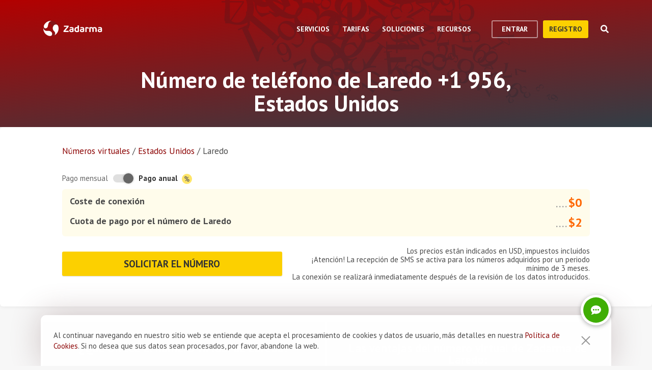

--- FILE ---
content_type: text/javascript;charset=UTF-8
request_url: https://zadarma.com/js-assets/scripts.min.js?ver=3e80b0a5647cce20a626b557e3d119a51
body_size: 25750
content:


"use strict";if(void 0===pageLocation)var pageLocation="";function closeZModal(){$(".z-modal-container").hide(),$("html, body").removeClass("noscroll").animate({scrollTop:$("#partner-banners").offset().top},0),$(".z-modal-img").attr("src","")}function ajaxGetCities(e,t,n,a,i){var o=t,r=n,s=a;i.find('input[name="type"]').val();$.ajax({type:"POST",url:i.attr("action"),data:{direction:e,dumpKit:!0},dataType:"text",cache:!1}).done((function(e){var t=JSON.parse(e),n="",a=void 0,i=void 0;t.length>=1&&($.each(t,(function(e,t){var o="",l=t.direction.substr(parseInt(s)),c="",d="";t.description?(a=t.country_url+"/"+t.description_url+"/",i=t.state&&""!==t.state&&1!==t.count?"&nbsp;("+t.country+", "+t.state+")&nbsp;":"&nbsp;("+t.country+")&nbsp;",null!==t.state&&""!==t.state&&(a+="direction-"+t.id+"/"),d=r+a.toLowerCase()+'"'):(a=t.country_url+"/",i="",d=r+a.toLowerCase()),c=t.is_popup?'href="#" data-url="'+d+'"':'href="'+d+'"';for(var u=0;u<s;u++)o+=t.direction[u];n+='\n\t\t\t\t\t<li class="autocomplete-list__item">\n\t\t\t\t\t\t<a '+c+'><span class="bold">'+o+"</span>"+l+i+"</a>\n\t\t\t\t\t</li>"})),o.html(n),o.find("a[data-url]").on("click",(function(e){e.preventDefault(),e.stopPropagation(),showNumberPopup($(e.currentTarget).data("url"))})))})).fail((function(e){console.error("error: "+e)})),o.addClass("active")}function initMaterialInput(){$(".material-input .m-placeholder").on("click",(function(e){$(e.currentTarget).parent().find("input").focus()})),$(".material-input .m-input").on("change input webkitAnimationStart oanimationstart msAnimationStart animationstart",(function(e){const t=$(e.currentTarget);t.parent().find(".m-placeholder").toggleClass("not-empty",t.val().length>0)})).trigger("change"),$(".m-input").on("focusin",(function(e){$(e.currentTarget).closest(".material-input, .material-textarea").find(".m-placeholder").addClass("focused")})).on("focusout",(function(e){const t=$(e.currentTarget);t.closest(".material-input, .material-textarea").find(".m-placeholder").removeClass("focused").toggleClass("not-empty",t.val().length>0)})),$(".m-password").on("click",(function(e){$(e.currentTarget).toggleClass("m-password_visible"),$(e.currentTarget).closest(".material-input").find(".m-input").attr("type",(function(){return"password"===$(this).attr("type")?"text":"password"}))})),$("[data-id=faqBlockOpener]").on("click",(function(e){$(e.currentTarget).closest(".faq-block__wrap").toggleClass("faq-block__wrap_opened")}))}function initMaterialSelect(){var e={disabled:!1,create:function(e,t){null===$(e.target).val()?$(e.target).closest(".material-input").find(".m-placeholder").removeClass("not-empty focused"):$(e.target).closest(".material-input").find(".m-placeholder").addClass("not-empty"),$(e.target).parent().find(".ui-menu").attr("tabindex","-1")},open:function(e,t){$(e.target).closest(".material-input").find(".m-placeholder").addClass("focused"),$(".ui-widget-content").css({width:$(e.target).outerWidth()+"px"}),$(e.target).parent().find(".ui-menu").attr("tabindex","0")},select:function(e,t){$(e.target).closest(".material-input").find(".m-placeholder").addClass("not-empty")},close:function(e,t){null===$(e.target).val()&&$(e.target).closest(".material-input").find(".m-placeholder").removeClass("not-empty focused"),$(e.target).parent().find(".ui-menu").attr("tabindex","-1")}};$(".material-select select").each((function(t,n){$(n).selectmenu(Object.assign(e,{appendTo:$(n).parent()})).addClass("overflow")}))}function carouselReady(e){setTimeout((function(){$(".owl-stage-outer.owl-height").css("height",$(".owl-stage").height()+"px")}),100),$(e.target).find(".owl-dot").each((function(e){$(this).attr("aria-label",e+1)}))}function filterTable(e){var t=$(e.currentTarget),n=t.parent().data("table-name"),a=t.data("table-filter"),i=$('.flex-table[data-table-name="'+n+'"]'),o=t.attr("href");void 0===o||"#"===o?(t.data("hash")&&(window.location.hash="#"+t.data("hash")),$(".table-filter").removeClass("active"),t.addClass("active"),i.find("tbody").removeAttr("class").addClass(a),toggleFilterTableAdditionalInfo(a)):window.location.href=o}function filterTableByPaymentPeriod(e="",t="year"){$('.flex-table[data-table-name="'+e+'"]').find("tbody").attr("data-period",t)}function toggleFilterTableAdditionalInfo(e){if(e){const t=$('a[data-table-filter="'+e+'"]').data("header");$("thead tr").addClass("hidden"),$("thead tr."+t).removeClass("hidden"),$(".table-filter-additional").addClass("hidden"),$(".table-filter-additional-"+e).removeClass("hidden")}}function sweepText(e,t="h3"){var n=$(t+'[data-name="'+e+'"]');return n.hasClass("shown")?(n.removeClass("shown hovered").find("span").html("&#x25BE;"),$('div[data-name="'+n.data("name")+'"]').addClass("hidden")):($("html, body").animate({scrollTop:n.offset().top-20}),n.addClass("shown").find("span").html("&#x25B4;"),$('div[data-name="'+n.data("name")+'"]').removeClass("hidden")),!1}function optionalRebuildFunction(){return null}function reviewCut(){var e=$(".review-item__message");0!==e.length&&$.each(e,(function(e,t){var n=$(t),a=n.text(),i=n.height(),o=parseInt(n.css("line-height"));1!==o&&"normal"!==n.css("line-height")||(o=1.3*parseInt(n.css("font-size")));var r=i/o,s='<a href="/'+$(t).data("link-language")+'/info/feedbacks/">'+$(t).data("link-title")+"</a>",l=$.trim(a),c=12*o,d="";if(r>12)for(l+=" ...";n.height()>c&&d!==l;)d=l,l=l.replace(/\s[^\s]*\.\.\.$/,"..."),n.text(l).append(s)}))}function currencyFormatter(e,t){let n=`${e}%s`;const a={USD:"&#x24;%s",RUB:"%s &#x20BD;",EUR:"&#x20AC;%s",UAH:"%s &#x20b4;",GBP:"&#xa3;%s",PLN:"%s &#122;&#322;",KZT:"%s &#x20b8;"};return a[e]&&(n=a[e]),n.replace("%s",t)}function dataStoreExtract(e){if("object"==typeof e)return e;if("string"==typeof e){const t=e.replaceAll("'",'"');try{return JSON.parse(t)}catch(e){return{}}}return{}}function extractFieldFromObject(e,t){return"object"==typeof e&&e[t]||""}function textPluralizator(e,t,n){const a=t.split(" | ");let i=(e,t)=>t<2?0:e<2?e:2;const o={ru:function(e,t){if(t<2)return 0;if(0===e)return 0;const n=e>10&&e<20,a=e%10==1;return t<4?!n&&a?1:2:!n&&a?1:!n&&(e%10>=1&&e%10<=4&&(e%100<11||e%100>14))?2:3},pl:function(e,t){return t<2||0===e?0:1===e?1:e%10>=2&&e%10<=4&&(e%100<10||e%100>=20)?2:3},ua:function(e,t){if(t<2)return 0;if(0===e)return 0;const n=e>10&&e<20,a=e%10==1;return t<4?!n&&a?1:2:!n&&a?1:!n&&(e%10>=1&&e%10<=4&&(e%100<11||e%100>14))?2:3}};return o[e]&&(i=o[e]),a[i(n,a.length)].replace("{n}",n)}function isLoginCaptchaRequired(){needLoginCaptcha||jQuery.ajax({url:"https://"+personalAreaDomain+"/jsonp/index.php",cache:!1,data:{action:"captcha_required"},dataType:"jsonp",type:"GET",success:function(e){if("true"===e.captcha_required){needLoginCaptcha=!0;var t=$(this).find(".captcha-content").data("counter");t||(t="0"),reloadCaptcha("login",t)}$(".login-block form button.btn-enter").prop("disabled",!1)}})}function toogleTariffPlanActivationBtn(e){e&&$('a[href="#registration-form"]').attr("href","//"+personalAreaDomain+"/profile/tariff/")}function processUserOffline(){$.cookie("z_uid",0,{expires:0,path:"/",domain:"zadarma.com"}),$(".is-user").addClass("hidden"),$(".is-guest").removeClass("hidden"),$(".pbx_status_checking").removeClass("ats-on").addClass("ats-off")}function checkLoginStat(){"undefined"!=typeof personalAreaDomain&&(void 0!==$.cookie("l_status")?$.ajax({url:("undefined"!=typeof isLocal&&""!==isLocal?"http://":"https://")+personalAreaDomain+"/jsonp/index.php",cache:!1,data:{action:"login_status"},dataType:"jsonp",type:"GET",success:function(e){var t="online"===e.status;toogleTariffPlanActivationBtn(t),t?($(".is-guest").addClass("hidden"),$(".is-user").removeClass("hidden"),!e.ss||0===e.ss&&e.user_id?$.cookie("z_uid",e.user_id,{expires:30,path:"/",domain:"zadarma.com"}):$.cookie("z_uid",0,{expires:0,path:"/",domain:"zadarma.com"}),e.pbx&&e.pbx>0?($(".pbx_status_checking").removeClass("ats-off"),$(".pbx_status_checking").addClass("ats-on"),$('.custom-toggle input.manual-toggle[type="checkbox"]').prop("checked","checked")):($(".pbx_status_checking").removeClass("ats-on"),$(".pbx_status_checking").addClass("ats-off"))):processUserOffline()}}):processUserOffline())}function ajaxLogout(e){$('[data-type="btn-exit"]').addClass("disabled").attr("disabled","disabled");const t=("undefined"!=typeof isLocal&&""!==isLocal?"http://":"https://")+personalAreaDomain+"/auth/logout/";$.ajax({url:t,cache:!1,type:"POST",data:{},headers:{"Content-Type":"application/json","X-Requested-With":"XMLHttpRequest"},xhrFields:{withCredentials:!0},dataType:"json",success:function(e){processUserOffline(),$('[data-type="btn-exit"]').removeClass("disabled").attr("disabled",!1)},error:function(e){$('[data-type="btn-exit"]').removeClass("disabled").attr("disabled",!1)}})}function Registration(e){let t=this;t.options=e,t.form=$("#registration-form-edit"),t.formBox=$(".form-box"),t.extLink=$(".change-register-form"),t.togglerLink=$("#extendedFormToggler"),t.initialize=function(){t.checkReservedNumber(),t.checkReservedEsim(),t.initializeValidators(),t.countryUpdate(),t.presetPlan(),t.extLink.on("click",t.extLinkClick),t.togglerLink.on("click",t.extendedFormToggle);for(var e=window.location.search.substr(1).split("&"),n={},a=0;a<e.length;a++){var i=e[a].split("=");n[decodeURIComponent(i[0])]=decodeURIComponent(i[1])}(n.hasOwnProperty("form")&&"extended"===n.form||"extended"===$.cookie("registrationFormType"))&&t.extendedRegisterForm(!0),$("input[type=radio][name^=tariff_]").on("click",(function(){t.form.find("input[type=hidden][name=tariff_id]").val($(this).val())})),t.form.find(".m-placeholder").each((function(){$(this).parent().find("input, textarea").val()>0&&$(this).addClass("not-empty")}))},t.extendedRegisterForm=function(e){e?($(".additional_field").show(),$("#extended-register-form-btn").hide(),$("#short-register-form-btn").show()):($(".additional_field").hide(),$("#extended-register-form-btn").show(),$("#short-register-form-btn").hide()),t.options.formType=e?"extended":"short",t.form.toggleClass("updated-reg-page__short-form",!e),t.form.toggleClass("updated-reg-page__extended-form",e),$.cookie("registrationFormType",t.options.formType)},t.checkReservedNumber=function(){t.options.numberReserved&&("short"==t.options.formType&&t.extendedRegisterForm(!0),t.extLink.hide(),t.formBox.removeClass("short-form-registration").addClass("alternative-form-registration"))},t.checkReservedEsim=function(){t.options.esimReserved&&$.removeCookie("registrationFormType")},t.extendedFormToggle=function(){t.extendedRegisterForm("extended"!=t.options.formType)},t.extLinkClick=function(e){let n=$(e.currentTarget),a=n.text(),i=n.data("text");var o=$(".material-select select");n.text(i).data("text",a),t.formBox.hasClass("short-form-registration")?(t.formBox.removeClass("short-form-registration"),o.selectmenu("refresh"),t.options.extraRequired=!0):(t.formBox.addClass("short-form-registration").removeClass("alternative-form-registration"),o.selectmenu("refresh"),t.options.extraRequired=!1)},t.initializeValidators=function(){t.form.find("input[name=email]").on("keyup blur",t.validateEmail),t.form.find("input[name=password]").on("keyup blur",t.validatePassword),t.form.find("input[name=password_again]").on("keyup blur",t.validatePasswordAgain),t.form.find("input[name=first_name]").on("keyup blur",t.validateFirstName),t.form.find("input[name=last_name]").on("keyup blur",t.validateLastName),t.form.find("input[name=city]").on("keyup blur",t.validateCity),t.form.find("textarea[name=address]").on("keyup blur",t.validateAddress),t.form.find("input[name=phone]").on("keyup blur",t.validatePhone),t.form.find("input[name=id_card]").on("keyup blur",t.validateIdCard),t.form.find("input[name=organization]").on("keyup blur",t.validateOrganization),t.form.find("input[name=rules]").on("click",t.validateRules),t.form.find("select[name=country]").on("selectmenuselect",(function(){t.countryUpdate(),t.validateCountry()})),t.validateCountry(),t.form.validate({showErrors:function(e,n){for(let n in e)e.hasOwnProperty(n)&&"country"===n&&t.toogleCountryError(!1,null,e[n]);this.defaultShowErrors()}})},t.isValidForm=function(){let e=!0;return t.validateEmail()||(e=!1),t.validatePassword()||(e=!1),t.validatePasswordAgain()||(e=!1),t.validateFirstName()||(e=!1),t.validateLastName()||(e=!1),t.validateCity()||(e=!1),t.validateAddress()||(e=!1),t.validatePhone()||(e=!1),t.validateIdCard()||(e=!1),t.validateOrganization()||(e=!1),t.validateCountry()||(e=!1),t.validateRules()||(e=!1),e},t.validateEmail=function(e){let n=t.form.find("input[name=email]"),a=n.val(),i="",o=!1;if(0===a.length)i="required";else{let e=/^[a-zA-Z0-9.!#$%&'*+\/=?^_`{|}~-]+@[a-zA-Z0-9](?:[a-zA-Z0-9-]{0,61}[a-zA-Z0-9])?(?:\.[a-zA-Z0-9](?:[a-zA-Z0-9-]{0,61}[a-zA-Z0-9])?)*$/;e.test(a)&&(e=/\.[a-zA-Z0-9-]/,o=e.test(a.split("@")[1])),o||(i="email_format")}return t.toogleError(o,n,e,i),o},t.isValidPassword=function(e){return/[a-z]+/i.test(e)&&/[0-9]+/.test(e)&&e.length>=8&&e.length<=30},t.validatePassword=function(e){let n=t.form.find("input[name=password]"),a=n.val(),i=!0,o="";return 0===a.length?(o="required",i=!1):t.isValidPassword(a)?a===t.form.find("input[name=email]").val()&&(o="password_as_email",i=!1):(o="password_format",i=!1),t.toogleError(i,n,e,o),i},t.validatePasswordAgain=function(e){let n=t.form.find("input[name=password_again]"),a=n.val(),i=!0,o="";return 0===a.length?(o="required",i=!1):a!==t.form.find("input[name=password]").val()&&(o="password_confirm",i=!1),t.toogleError(i,n,e,o),i},t.validateFirstName=function(e){let n=t.form.find("[name=first_name]");return t.validateSimpleField(e,n)},t.validateOrganization=function(e){if(t.options.numberReserved&&t.options.validators.hasOwnProperty("organization")){let n=t.form.find("[name=organization]");return t.validateSimpleField(e,n)}return!0},t.validateLastName=function(e){if(t.options.extraRequired||t.options.numberReserved){let n=t.form.find("[name=last_name]");return t.validateSimpleField(e,n)}return!0},t.validateSimpleField=function(e,n){let a="textarea"===n.prop("tagName").toLowerCase()?5:2,i="required",o=n.val(),r=o.length>=a,s=n.prop("name");r&&("first_name"===s||"last_name"===s||"middle_name"===s?(r=XRegExp("^[a-zA-Z\\s\\-\\pL]+$").test(o),r||(i="format_letters")):"address"===s&&(r=new XRegExp("\\p{L}{3,}").test(o)&&/\d/.test(o)&&/[^ ] [^ ]/.test(o),r||(i="address_format")));return t.toogleError(r,n,e,i),r},t.validatePhone=function(e){let n=t.form.find("input[name=phone]");if(0===n.length)return!0;let a=/^\+?[0-9]{10,20}$/,i=n.val(),o=i.replace(/\D+/g,"");/^\+/.test(i)&&(o="+"+o),o!==i&&(i=o,n.val(i));let r=!0;if(t.options.extraRequired){if(r=a.test(i),!r&&i&&!/^\+/.test(i)){let e=t.countryPhonePrefix();e&&!new RegExp("^"+e).test(i)&&(r=new RegExp("^[0-9]{"+(10-e.length)+",20}$").test(i))}}else if("extended"===t.options.formType||t.options.numberReserved){let n=t.countryPhonePrefix(),o=new RegExp("^\\+?"+n);(o.test(i)&&i.length>n.length+1||!o.test(i)||t.options.numberReserved&&!e)&&(r=a.test(i))}if(null!=n.data("intl-tel-input-id")&&regOptionsExtra.disabledCountries){let e=intlTelInputGlobals.getInstance(n[0]).getSelectedCountryData().iso2;e&&(r=!regOptionsExtra.disabledCountries.includes(e.toUpperCase()),r||(t.toogleCountryError(!0,n),t.toogleCountryError(r,n,t.options.texts.incorrect_country)))}return t.toogleError(r,n,e,"phone_format"),r},t.countryPhonePrefix=function(){let e="",n=t.form.find("select[name=country] option:selected");return n.length>0&&(e=n.attr("id"),e=e.replace(/^prefix-/,"")),e},t.countryUpdate=function(){let e=t.form.find("input[name=phone]");if(e.length>0&&e.val().length<=5){let n=t.countryPhonePrefix();n.length>0&&(e.val("+"+n),e[0].dispatchEvent(new CustomEvent("keyup")))}},t.validateCountry=function(){let e=!0;if(t.options.numberReserved&&t.options.validators.hasOwnProperty("country")){let n=t.form.find("select[name=country]");e=n.find("option:selected").val().substring(0,2)===t.options.validators.country,t.toogleCountryError(e,n,t.options.texts.country_match_error)}return e},t.toogleCountryError=function(e,n,a){n=n||t.form.find("select[name=country]"),e?(n.parent().find("label.error").remove(),n.next("span").removeClass("error")):(n.parent().append('<label id="country-error" class="error" for="country">'+a+"</label>"),n.next("span").addClass("error"))},t.validateAddress=function(e){if(t.options.numberReserved){let n=t.form.find("textarea[name=address]");return t.validateSimpleField(e,n)}return!0},t.validateCity=function(e){if(t.options.numberReserved&&t.options.validators.hasOwnProperty("city")){let n=t.form.find("input[name=city]"),a=n.val();if(0===a.length)return t.toogleError(!1,n,e,"required"),!1;for(let e in t.options.validators.city.suffix)t.options.validators.city.suffix.hasOwnProperty(e)&&(a=a.replace(new RegExp(t.options.validators.city.suffix[e]+"$","i"),""));for(let i in t.options.validators.city.aliases)if(t.options.validators.city.aliases.hasOwnProperty(i)&&t.options.validators.city.aliases[i].toLowerCase()===a.toLowerCase())return t.toogleError(!0,n,e),!0;return t.options.validators.city.exact_match?(t.toogleError(!1,n,e,"city_match_error"),!1):(t.appendError(n,"city_match_error","warning"),!0)}if(t.options.extraRequired||t.options.numberReserved){let n=t.form.find("input[name=city]");return t.validateSimpleField(e,n)}return!0},t.validateIdCard=function(e){let n=!0;if(t.options.numberReserved&&t.options.validators.hasOwnProperty("id_card")){let a=t.form.find("input[name=id_card]"),i=a.val();n=t.options.validators.id_card(i),t.toogleError(n,a,e,"id_card_match_error")}return n},t.validateRules=function(e){let n=t.form.find("input[name=rules]").is(":checked");return n?$("#rules-error").html(""):$("#rules-error").html(t.options.texts.rules),n},t.toogleError=function(e,n,a,i){let o=a?a.type:"";e?t.removeError(n):"keyup"!==o&&t.appendError(n,i)},t.removeError=function(e){0!==e.length&&(e.parent().find("label.error,label.warning").remove(),e.removeClass("error warning"))},t.appendError=function(e,t,n){if(0===e.length)return;let a=e.parent(),i=regOptions.texts.hasOwnProperty(t)?regOptions.texts[t]:"";n=n||"error",e.removeClass("error warning").addClass(n),a.find("label.error,label.warning").remove(),i.length>0&&a.append('<label class="'+n+'">'+i+"</label>")},t.presetPlan=function(){const e=$.cookie("preset_data_tariff"),n=$.cookie("preset_data_region"),a=$.cookie("preset_data_period");if(void 0!==n&&setRegFormRegion(n),void 0!==e){const n=t.form.find("select[name=tariff_id]");n.find("option[selected]").removeAttr("selected"),n.find(`option[value=${e}]`).attr("selected","selected")}void 0!==a&&(t.form.find("input[name=tariff_period]").val(a),$.removeCookie("preset_data_period",{path:"/"}))},t.sendRegistration=function(){if(!t.isValidForm())return!1;let e=t.form.serialize();-1===e.indexOf("&currency=")&&(e=e+"&currency="+$.cookie("currency")||"EUR"),e=e+"&ref_history="+localStorage.getItem("ref_history"),$.ajax({url:t.form.attr("action"),data:e,type:"POST",dataType:"json",cache:!1,beforeSend:function(){t.form.find(":input").blur(),t.form.find("button").attr("disabled",!0),$("#common_error").find("div").remove()},success:function(e){let n=e.answer;if(n)if(n.hasOwnProperty("error")){try{grecaptcha.reset()}catch(e){}if(n.field&&"captcha"!==n.field&&"rules"!==n.field){let e={};e[n.field]=n.error,t.form.validate().showErrors(e)}else if(n.field&&"rules"===n.field)$("#rules-error").html(n.error);else{let e=$("#common_error");e.html(n.error),e.addClass("active"),e.show()}t.form.find("button").attr("disabled",!1)}else if(e&&n.hasOwnProperty("success")){["preset_data_tariff","preset_data_region","preset_data_period"].forEach((e=>{$.removeCookie(e,{path:"/"})})),localStorage.removeItem("ref_history"),t.form.html("");let e='<form class="custom-form" action="'+n.form.action+'" method="post"><div class="row"><div class="custom-form__column"><div class="material-container material-input"><div class="m-placeholder"><div class="m-placeholder__text">'+n.form.code_placeholder+'</div></div><input class="m-input" name="code" title="'+n.form.code_title+'" autocomplete="off" required><input type="hidden" name="email" value="'+n.form.email+'"></div></div><div class="custom-form__column"><button type="submit" class="btn btn-default">'+n.form.button+"</button></div></div></form>";$(n.text.replace(/#form-code/,e)).insertAfter(t.form),initMaterialInput()}}})},t.initialize()}function initializeTabs(){$(".tabs-controls").each((function(){var e,t,n=$(this).find('a[href*="tab"]');(e=$(n.filter('[href="'+location.hash+'"]')[0]||n.filter('[href="#tab_'+location.hash.replace(/#/,"")+'"]')[0]||n[0])).addClass("active").parent().addClass("active"),(t=$(e.attr("href"))).show(),n.not(e).each((function(){$($(this).attr("href")).hide()})),$(this).on("click",'a[href*="tab"]',(function(n){e.removeClass("active").parent().removeClass("active"),t.hide(),e=$(this);var a=$(this).attr("href");t=$(a);var i=a.replace(/#tab_/,"");location.hash="#"+i,$(".tabs-controls").trigger("change.tab",i),e.addClass("active").parent().addClass("active"),t.show(),n.preventDefault()}))}))}$(document).ready((function(){console.log("scripts.js loaded"),$.ajax({type:"GET",url:`/${site_language}/wary_domains/`,cache:!1,dataType:"json"}).then((e=>{Array.isArray(e.wary_domains)&&(waryDomains=e.wary_domains)}));let e=null;$(".git-gist").gist(),hljs.initHighlighting();new StickyMenu($(".api-docs")),new SlideMenu;new SpoilerOpener($("[data-spoiler-block]"),"esim-page__countries-opener_opened","esim-page__prices-grid-wrap_closed"),new DataCopier($("[data-copy-code]"),"visibility-visible"),new UpdatedModal;new TabsAccordion("#ats-description-tab").init(),zPopper.forceUpdate(),$(".owl-carousel").not(".owl-reviews-carousel, .owl-reviews-carousel-pbx").owlCarousel({items:1,margin:10,autoHeight:!1,autoHeightClass:"",loop:!0,autoplayHoverPause:!0,nav:!0,navText:["",""],navElement:"div",navClass:["carousel-control-left","carousel-control-right"],onInitialized:carouselReady}),$(".owl-carousel.owl-reviews-carousel").owlCarousel({items:1,margin:0,autoHeight:!1,autoHeightClass:"",loop:!1,autoplayHoverPause:!0,nav:!1,navText:["",""],navElement:"div",navClass:["carousel-control-left","carousel-control-right"],onInitialized:carouselReady,responsive:{0:{items:1},1e3:{items:2}}}),$(".owl-carousel.owl-reviews-carousel-pbx").owlCarousel({items:1,margin:0,autoHeight:!1,autoHeightClass:"",loop:!1,autoplayHoverPause:!0,nav:!1,navText:["",""],navElement:"div",navClass:["carousel-control-left","carousel-control-right"],onInitialized:carouselReady}),$(".language-selector_head").on("selectric-init",(function(e,t,n){$(t).closest(".selectric-wrapper").find(".selectric-input").attr("id","languageSelectorHiddenInput").after('<label class="invisible-elem" for="languageSelectorHiddenInput">Choose language</label>')})).selectric({labelBuilder:function(e){return e.text||""},optionsItemBuilder:function(e,t,n){return e.text||""}}).on("change",(function(e){var t=$(e.currentTarget);window.location.href=t.val()})),$(".language-selector").on("selectric-init",(function(e,t,n){$(t).closest(".selectric-wrapper").find(".selectric-input").attr("id","languageSelectorHiddenInput").after('<label class="invisible-elem" for="languageSelectorHiddenInput">Choose language</label>')})).selectric({maxHeight:324,labelBuilder:function(e){return e.text||""},optionsItemBuilder:function(e,t,n){return e.text||""}}).on("change",(function(e){const t=$(e.currentTarget),n=t.find("option:selected");$.cookie("language",n.data("iso"),{path:"/",expires:365,domain:`.${window.location.host}`,secure:!0}),window.location.href=t.val()}));const t=$.cookie("currency")||"EUR";$(".currency-selector").val(t),$(".currency-selector").on("selectric-init",(function(e,t,n){$(t).closest(".selectric-wrapper").find(".selectric-input").attr("id","currencySelectorHiddenInput").after('<label class="invisible-elem" for="currencySelectorHiddenInput">Choose currency</label>')})).selectric({labelBuilder:function(e){return'<i class="currency-icon">'+$(e.element).data("currency")+" - </i>"+e.text},optionsItemBuilder:function(e,t,n){return e.value.length?'<i class="currency-icon">'+$(e.element).data("currency")+" - </i>"+e.text:e.text}}).on("change",(function(e){const t=$(e.currentTarget);$.cookie("currency",t.val(),{path:"/",expires:365,domain:`.${window.location.host}`,secure:!0});const n=$("#currency");n.find("option:selected").prop("selected",!1),n.find('option[value="'+t.val()+'"]').prop("selected",!0),n.selectmenu("refresh");h(!(!$("#custom-toggle-input").length||$("#custom-toggle-input").is(":checked")),t.val()),$('[data-id="check_currency"]').html(t.val()),window.tariffPlansInstance&&window.tariffPlansInstance.updateTariffs(),window.plansTableMini&&window.plansTableMini.elem&&window.plansTableMini.elem.length&&window.plansTableMini.currencyChange(t.val()),searchNumbers&&searchNumbers.updateConnectMonthlyFeeDotsBlock(),"function"==typeof calculateCostCT&&(globalCurrency=t.val(),calculateCostCT());const a=$('input[name="users_calls_to_number_price"]');a.length>0&&getCallCost(a.val(),site_language);$("[data-changeable-currency]").each((function(){const e=$(this),n=dataStoreExtract(e.data("changeable-currency"));e.html(n[t.val()])})),tariffsCalls&&tariffsCalls.updateZeroCosts()})),$(".autocomplete-form .btn-input__input.f-c").on("focus click",(function(e){var t=$(e.currentTarget);0!==t.val().length&&t.hasClass("f-c")&&t.val("").removeClass("f-c")})),reviewCut(),$(".toggle-mobile-header-menu").click((function(){$(".mobile-header-menu__list__item").removeClass("opened"),$("html, body").toggleClass("noscroll"),$(this).toggleClass("open"),$(".mobile-header-menu").toggleClass("open"),$(".main-header").toggleClass("opened")}));const n=$(".header-top-line"),a=$(".header-search__result-block"),i=$(".header-search__field");$(".header-search__button").on("click",(function(e){n.toggleClass("header-top-line_search-opened",!0),i.focus(),window.matchMedia("(max-width: 992px)").matches&&$("html, body").toggleClass("noscroll",!0)})),$(".header-search__close-icon").add(".header-search__overlay").on("click",(function(e){n.toggleClass("header-top-line_search-opened",!1),window.matchMedia("(max-width: 992px)").matches&&$("html, body").toggleClass("noscroll",!1),a.toggleClass("d-none",!0),a.attr("data-state","default"),i.val("")})),$(".header-search__popular-block").on("click",(function(e){const t=$(e.target);t.hasClass("header-search__popular-elem")&&(i.val(t.text()),i.trigger("input"))}));const o=$(".header-search__field"),r=function(e,t){let n;return function(){const a=this,i=arguments;clearTimeout(n),n=setTimeout((function(){e.apply(a,i)}),t)}}((function(e){!function(e){const t="q="+e;$.ajax({url:"/"+userInterfaceLang+"/api/site/search/",dataType:"json",data:t,type:"POST",cache:!1,success:function(t){const n=jQuery.parseJSON(t);if(n.count>0){let t="";$.each(n.result,(function(e,n){t+='<div class="header-search__result-elem">\n<div class="header-search__result-elem-header header-search__text-line">\n<a href="'+n.url+'">'+n.title+'</a>\n</div>\n<div class="header-search__result-elem-body header-search__text-line">'+n.description+"</div>\n</div>",$(".header-search__items-block").append(t)})),$(".header-search__items-block").html(t);const i=$("<textarea/>").html(e).text();$(".header-search__all-results a").prop("href","/"+userInterfaceLang+"/search/?q="+i),a.toggleClass("d-none",!1),a.attr("data-state","results")}else a.toggleClass("d-none",!0),a.attr("data-state","default")}})}(e.target.value)}),500);o.on("keyup",(function(){a.toggleClass("d-none",!1),a.attr("data-state","loading")})),o.on("keyup",r),i.on("keypress",(function(e){if(13===e.which){l($(this).val())}}));const s=$(".search-page__field");function l(e){const t=$("<textarea/>").html(e).text();t&&(location.href="/"+userInterfaceLang+"/search/?q="+t)}$(".search-page__button").on("click",(function(){l(s.val())})),s.on("keypress",(function(e){if(console.log(e.which),13===e.which){l(s.val())}})),$(".mobile-header-menu__list__item__name:not(a)").on("click",(function(e){var t=$(e.currentTarget),n=$(".header-top-line").outerHeight()+t.parent().data("position")*t.outerHeight()-t.outerHeight()-22;$(".mobile-header-menu__list").animate({scrollTop:n},600),t.parent().hasClass("opened")?t.parent().removeClass("opened"):($(".mobile-header-menu__list__item").removeClass("opened"),t.parent().toggleClass("opened"))})),$(".phone-filters__item").on("click",(function(e){var t=$(e.currentTarget),n=t.data("code");n&&$(".toll-free-number").text(n);var a=t.data("rule");a&&$(".toll-free-rule").text(a)})),0!==$(".toll-free-number").length&&$(".toll-free-number").text($(".phone-filters__item.active").data("code")),$(".autocomplete-form").submit((function(){return!1})),$(".search-input-phone-number").on("input",(function(t){pageLocation||(pageLocation=window.location.href);var n=$(t.currentTarget),a=n.val().trim(),i=n.val().trim().length,o=n.parent().parent().parent().find(".reset-input"),r=n.parent().parent().parent().find(".autocomplete-list"),s=n.parent().parent();i<=1&&r.html(""),i>=1?o.addClass("active"):o.removeClass("active"),i>=2?(e&&clearTimeout(e),e=setTimeout((()=>{ajaxGetCities(a,r,pageLocation,i,s),e=null}),700)):r.hasClass("active")&&r.removeClass("active")})).on("focusin",(function(e){var t=$(e.currentTarget),n=t.parent().parent().parent().find(".autocomplete-list");t.val().length>=2&&n.addClass("active")})),$(".reset-input").on("click",(function(e){var t=$(e.currentTarget),n=t.parent().parent().parent().find(".autocomplete-list");n.hasClass("active")&&n.removeClass("active"),t.parent().parent().find("input").val(""),t.parent().closest(".material-input").find(".m-placeholder").removeClass("not-empty"),t.removeClass("active")})),$(".table-filter").on("click",(function(e){return filterTable(e),!1})),$("#payment-period-toggle").change((function(e){const t=$(this).is(":checked")?$(this).data("target-on"):$(this).data("target-off");$.cookie("preset_dirnum_period",t,{path:"/",expires:3});const n=$(this).parents().find("[data-table-name]").data("table-name");let a=$("#favorite_directions");a.length>0&&(a.find(".connection-fee").addClass("hidden"),a.find(".connection-fee-"+t).removeClass("hidden")),filterTableByPaymentPeriod(n,t)})),$(".tab-filter").on("click",(function(e){return filterTab(e),!1})),initMaterialInput(),initMaterialSelect(),window.setRegFormRegion=function(e,t){var n=$("#tariff-region");n.find("option:selected").prop("selected",!1),n.find('option[value="'+e+'"]').prop("selected",!0),f(t),n.selectmenu("refresh")},window.plansTableMini=new plansTableMini($(".business-solution__pricing-table"),h,setRegFormRegion,{currency:t}),$(".business-solution__plan-choose-radio_input[name^=businessSolutionPlanSelect]").on("change",(function(){const e=$(this);$(".business-solution__plan-card_active").removeClass("business-solution__plan-card_active"),e.closest(".business-solution__plan-card").addClass("business-solution__plan-card_active")})),$(".business-solution__plan-card").on("click",(function(e){$(e.currentTarget).find(".business-solution__plan-choose-radio_input[name^=businessSolutionPlanSelect]").prop("checked",!0).trigger("change")}));var c={currency:"",regionId:0,tariffId:0};const d=e=>{$(e.target).parent().find(".ui-menu").animate({scrollTop:1},1)},u=$.cookie("country")||"default";function f(e){var t=$("#tariff-plan");if(!(t.length<1)){var n=$("#currency").find("option:selected").val(),a=t.find("option:selected").data("name");void 0===a&&(a=regOptions.selectedTariffName),"string"!=typeof a&&(a="Standart");var i=e||0,o=g();for(var r in o.sort((function(e,t){return e.order-t.order})),o){var s=o[r];if(e)s.id==i&&(a=s.name);else if(0==r&&(i=s.id),s.name.toLowerCase()==a.toLowerCase()){i=s.id;break}}c.currency=n,c.tariffId=i,c.regionId=$("#tariff-region").find("option:selected").val();var l="",d=function(){var e=!1,t=$("#custom-toggle-input, #businessSolutionToggler");t.length>0&&!t.is(":checked")&&(e=!0);return e}();for(var r in o){var u="";(s=o[r]).id===i&&(u=" selected"),l+='<option data-currency="'+n+'" data-name="'+s.name+'" value="'+s.id+'"'+u+">",l+=s.title,l+=" - "+(d&&s.hasOwnProperty("annual_fee")?s.annual_fee:s.monthly_fee)[n],l+="</option>"}t.html(l),t.selectmenu("refresh"),v(i),m(i),_(i,"packageoffice"),b(i,["PackageOffice","PackageCorporation"])}}function p(e){let t=$("#currency").find("option:selected").val();if(e.monthly_fee){let n=e.monthly_fee_currencies?e.monthly_fee_currencies[t]:e.monthly_fee[t];$("p").find("#package_page_subtariff_monthly_fee").html(n)}if(e.annual_fee){let n=e.annual_fee_currencies?e.annual_fee_currencies[t]:e.annual_fee[t];$("p").find("#package_page_subtariff_annual_fee").html(n)}}function h(e,t){var n=$("#tariff-plan");if(!(n.length<1)){var a=t||$("#currency").find("option:selected").val(),i=g(),o=i[0]?i[0].id:i[0];for(var r in i){var s=i[r],l=s.title;l+=" - "+(e&&s.hasOwnProperty("annual_fee")?s.annual_fee:s.monthly_fee)[a];var c=n.find("option[value="+s.id+"]");c.is(":selected")&&(o=s.id),c.html(l)}if(window.corpMultiplier)window.corpMultiplier.setSubTariffById(o);else{let e=i.find((e=>e&&e.id==o));p(e)}n.selectmenu("refresh"),m(o)}}function m(e){if(function(e){for(var t in regOptions.standaloneTariffs)if(regOptions.standaloneTariffs[t].id==e)return!0;return!1}(e))$("input[name=tariff_period]").val("day");else{var t="month",n=$("#custom-toggle-input, #businessSolutionToggler");n.length>0&&!n.is(":checked")&&(t="year"),$("input[name=tariff_period]").val(t)}}function g(){var e=$("#tariff-region").find("option:selected").val();return void 0===e?[]:[].concat(regOptions.regions[e],regOptions.standaloneTariffs)}function v(e){var t=g(),n=null;for(var a in t)t[a].id==e&&(n=t[a]);var i=$("#registrationTariffDescriptionTip");if(i.css("visibility","hidden"),n){window.hasOwnProperty("showTariffDescriptionTimeout")&&window.showTariffDescriptionTimeout&&clearTimeout(window.showTariffDescriptionTimeout);var o="";n.description.length>0&&(o+=n.description),n.validate&&(o+="<p>"+n.validateDescription+"</p>"),o.length>0&&o!=i.html()&&(window.showTariffDescriptionTimeout=setTimeout((function(){i.html(o).css("visibility","visible")}),750))}}function _(e,t){let n=[];n=window.hasOwnProperty("tariffPlansObject")?[].reduce.call(Object.values(window.tariffPlansObject.regions),((e,t)=>e.concat(t.tariffs)),[]).filter((e=>e.name===t)).map((e=>+e.id)):$(`[data-tariff-name=${t}]`).map(((e,t)=>+t.dataset.tariffId)).toArray(),$(".promocode-text-string").parent().toggleClass("d-none",!n.includes(+e)),$(".promocode-text-title").toggleClass("d-none",!n.includes(+e))}function b(e,t){let n=[];n=window.hasOwnProperty("tariffPlansObject")?[].reduce.call(Object.values(window.tariffPlansObject.regions),((e,t)=>{let n=[];return t.tariffs.forEach((e=>{e.subtariffs&&e.subtariffs.length>0&&(n=n.concat(e.subtariffs))})),e.concat(t.tariffs,n)}),[]).filter((e=>t.map((e=>e.toLowerCase())).includes(e.name))).map((e=>+e.id)):$(t.map((e=>`[data-tariff-name=${e.toLowerCase()}]`)).join(", ")).map(((e,t)=>+t.dataset.tariffId)).toArray(),0===n.length&&(n=$(t.map((e=>`[data-name=${e}]`)).join(", ")).map(((e,t)=>+t.value)).toArray()),n.includes(+e)?($("#businessSolutionRegionSelector").removeAttr("disabled").selectric("refresh"),$("#tariff-region").removeAttr("disabled").selectmenu("refresh")):($("#businessSolutionRegionSelector").attr("disabled","disabled").selectric("refresh"),$("#tariff-region").attr("disabled","disabled").selectmenu("refresh"))}$(".country-header.line__header[data-iso]").each((function(){const e=$(this);e.parent().find(`[data-iso="${u}"]`).length>1?e.toggleClass("hidden",e.data("iso")!==u):e.toggleClass("hidden","default"!==e.data("iso"))})),$("#currency").selectmenu({select:function(e,t){var n=$(e.target).val();c.currency!=n&&(c.currency=n,f())},open:d}),$("#tariff-region").selectmenu({select:function(e,t){var n=$(e.target).val();c.regionId!=n&&(c.regionId=n,f(),window.tariffPlansInstance&&window.tariffPlansInstance.setRegion(n),window.plansTableMini.elem.length&&window.plansTableMini.updateRegion(n))},open:d}),$(".region-selector-plans").selectric(),$(".region-selector-plans").on("change",(function(e){document.location.href=`${document.location.origin}/${site_language}${$(this).val()}`})),window.corp_subtariffs&&(window.corpMultiplier={current_tariff_id:0,current_multiplier_id:0,current_tariff:{},multipliers:window.corp_subtariffs.map((e=>e.tariff_multiplier)),changeMultiplier:function(e){let t=window.corp_subtariffs[this.current_multiplier_id+e];if(t){this.setSubTariffById(t.id);var n=$("#tariff-plan");n.find("option:selected").prop("selected",!1),n.find('option[value="'+t.id+'"]').prop("selected",!0),n.selectmenu("refresh")}},setSubTariffById:function(e){this.current_tariff_id=e,this.current_tariff=window.corp_subtariffs.find((t=>t.id==e)),this.current_multiplier_id=window.corp_subtariffs.findIndex((t=>t.id==e)),Array.prototype.forEach.call(document.getElementsByClassName("input-count__input"),(e=>{e.value=this.current_tariff.tariff_multiplier})),this.current_multiplier_id<=0?Array.prototype.forEach.call(document.getElementsByClassName("input-count__control-dec"),(e=>{e.disabled=!0})):this.current_multiplier_id>=this.multipliers.length-1?Array.prototype.forEach.call(document.getElementsByClassName("input-count__control-inc"),(e=>{e.disabled=!0})):(Array.prototype.forEach.call(document.getElementsByClassName("input-count__control-dec"),(e=>{e.disabled=!1})),Array.prototype.forEach.call(document.getElementsByClassName("input-count__control-inc"),(e=>{e.disabled=!1}))),this.setMultiplierValues()},setMultiplierValues:function(){Object.keys(this.current_tariff).forEach((e=>{document.getElementById("package_page_subtariff_"+e)&&(document.getElementById("package_page_subtariff_"+e).innerHTML=this.current_tariff[e],p(this.current_tariff))}))},showMultiplier:function(){var e;this.changeMultiplier(1),e=!0,$("#tariff-multiplication-opener").toggleClass("d-none",e),$("#tariff-multiplication").toggleClass("d-none",!e)}},window.corpMultiplier.setSubTariffById(window.corp_subtariffs[0].id)),$("#tariff-plan").selectmenu({select:function(e,t){var n=$(e.target).val();c.tariffId!=n&&(c.tariffId=n,v(n),m(n),_(n,"packageoffice"),b(n,["PackageOffice","PackageCorporation"])),window.corpMultiplier&&window.corpMultiplier.setSubTariffById(n)}}),f(),$(".tab-links:not(.tab-faq) .tab-links__item").on("click",(function(e){var t=$(e.currentTarget),n=t.data("tab-link");t.data("hash")&&(window.location.hash="#"+t.data("hash")),t.hasClass("active")||($(".tab-links__item").removeClass("active"),$(".tab-links-content").removeClass("active"),t.addClass("active"),$(".tab-links-content[data-tab-link-content="+n+"]").addClass("active"))})),$(".tab-links.tab-faq .tab-links__item__img-container, .tab-links.tab-faq .tab-links__item__header").on("click",(function(e){var t=$(e.currentTarget).parent().parent();t.hasClass("active")?$(".tab-links__item").removeClass("active"):($(".tab-links__item").removeClass("active"),t.addClass("active"))})),$(".scroll-down-icon").on("click",(function(e){var t=$(e.currentTarget);t.hasClass("shown")?(t.removeClass("shown hovered"),$(".about-step-container").removeClass("shown"),$("html,body").animate({scrollTop:$(".about-step-container").offset().top-60},"slow")):(t.addClass("shown"),$(".about-step-container").addClass("shown"))})),$(".toggle-header").on("click",(function(e){e.preventDefault();let t=$(e.currentTarget).data("toggle");$('.toggle-section[data-toggle="'+t+'"]').slideToggle()})),$(".scroll-down-icon-pbx").on("click",(function(e){var t=$(e.currentTarget);return t.hasClass("shown")?(t.removeClass("shown hovered"),$(".pbx-step-container").addClass("hidden")):(t.addClass("shown"),$(".pbx-step-container").removeClass("hidden")),t.addClass("hidden"),!1})),$(".js-btn-toggle-hidden").on("click",(function(e){e.preventDefault();const t=$(e.currentTarget),n=t.attr("data-target");if(n){const e=$("#"+n).hasClass("hidden");let a=t.attr("data-hidden-content");e&&(a=t.attr("data-shown-content")),$("#"+n).toggleClass("hidden",!e),a&&t.html(a)}})),$(".tab-links-content.active").length>0&&$(window).width()<992&&$("html, body").animate({scrollTop:$(".faq-question__content").offset().top-40},500),$("#custom-toggle-input").on("change",(function(){var e=void 0,t=void 0,n=void 0;if(0!==$(".pricing-toggle").length){var a=$("#custom-toggle-input").is(":checked");n=a?"period-month":"period-year",h(!a),a?$(".pricing-header__promo").data("active")&&($(".pricing-header__promo").removeClass("hidden"),$(".pricing-header__td.recommended").removeClass("recommended-mark")):($(".pricing-header__td.recommended").addClass("recommended-mark"),$(".pricing-header__promo").addClass("hidden"));for(var i=0;i<$(".pricing-toggle").length;i++)t=$(".pricing-toggle")[i],e=$(t).data(n),$(t).find(".price").html(e)}})),$(".auth-button").on("click",(function(e){let t=$(e.currentTarget),n=$(window).width();t.hasClass("active")?(t.removeClass("active"),t.parent().find(".dark-bg").remove()):(t.addClass("active"),n<=768&&t.parent().append('<div class="dark-bg"></div>')),$(".header-login-form").toggleClass("active")})),$("body, html").on("mousedown touchstart touchmove",(function(e){$(".header-buttons").length>0&&!$.contains($(".header-buttons").get(0),$(e.target).get(0))&&($(".auth-button, .header-login-form").removeClass("active"),$(".dark-bg").remove()),!$(e.target).closest(".auth-button, .header-login-form").length&&$(".header-login-form").is(":visible")&&($(".auth-button, .header-login-form").removeClass("active"),$(".dark-bg").remove())})),$(window).on("resize",(function(){$(".auth-button, .header-login-form").removeClass("active"),$(".dark-bg").remove()})),$("span[data-title].open-by-click-z").one("click",(function(){$(this).after($(this).data("title")),$(this).html("")})),$(".s-tabs__header").on("click",(function(e){var t=$(e.currentTarget),n=t.data("s-tab");t.hasClass("active")||($(".s-tabs__header, .s-tab-content").removeClass("active"),t.addClass("active"),$(".s-tab-content[data-s-tab="+n+"]").addClass("active"))})),$(".s-tab-img").on("click",(function(e){var t=$(e.currentTarget).attr("src").replace("_ico.",".");$(".z-modal-img").attr("src",t),$(".z-modal-container").show(),$("html, body").addClass("noscroll")})),$(".z-modal-close").on("click",(function(){closeZModal()})),$(".z-modal-container").on("click",(function(){closeZModal()})),$(".z-modal-img").on("click",(function(e){var t=e||window.event;return t.stopPropagation?t.stopPropagation():t.cancelBubble=!0,!1})),$(document).keyup((function(e){if(27==e.keyCode){$(".z-modal-close").length&&closeZModal();const e=$(".z-modal-new__wrap.z-modal-new__wrap_opened");e.length&&e.find(".z-modal-new__close-button").click()}}));var y=$(window).width(),C=$(window).width(),w=!1;y<769&&$(".vertical-tabs-list__item, .verticals-tabs").removeClass("active"),$(window).on("resize",(function(e){y=$(window).width(),(C>768&&$(window).width()<769||C<769&&$(window).width()>768)&&(w=!0),w&&((C=$(window).width())<769?$(".vertical-tabs-list__item, .verticals-tabs, .vertical-tabs-content").removeClass("active"):($(".vertical-tabs-list .vertical-tabs-list__item:first-of-type, .vertical-tabs-content .verticals-tabs:first-of-type").addClass("active"),$(".vertical-tabs-content").removeClass("active")),w=!1)})),$(".close-button").on("click",(function(e){$(e.currentTarget).parent().removeClass("active").parent().find(".vertical-tabs-list__item").removeClass("active")})),$(".vertical-tabs-list__item").on("click",(function(e){var t=$(e.currentTarget),n=t.data("tab"),a=t.parent().parent().find(".verticals-tabs").filter("[data-tab='"+n+"']");t.hasClass("active")||(t.parent().find(".vertical-tabs-list__item").removeClass("active"),t.addClass("active"),t.parent().parent().find(".verticals-tabs").removeClass("active"),a.addClass("active"),y<769&&$(".vertical-tabs-content").addClass("active"))})),$(".horizontal-tabs__item").on("click",(function(e){var t=$(e.currentTarget),n=t.data("tab"),a=t.parent().parent().find(".tab-content").filter("[data-content='"+n+"']");t.hasClass("active")||(t.parent().find(".horizontal-tabs__item").removeClass("active"),t.addClass("active"),t.parent().parent().find(".tab-content").removeClass("active"),a.addClass("active"))}));var k=1,T=$(".pricing-column-control");function x(){T.length>0&&(k=T.find(".column-control.active").data("control-column")),window.matchMedia&&window.matchMedia("(max-device-width: 992px)").matches||window.innerWidth>0&&window.innerWidth<=992||screen.width<=992?($('.pricing-table__th[data-column="'+k+'"]').attr("colspan",4),$(".pricing-table__td").each((function(e){let t=2;$(this).attr("data-colspan-md")&&(t=$(this).attr("data-colspan-md")),$(this).attr("colspan",t)})),$('.pricing-header__td[data-column="'+k+'"]').attr("colspan",4).addClass("show"),$('.pricing-table__th[data-column="'+k+'"], .pricing-table__td[data-column="'+k+'"]').addClass("show")):($('.pricing-table__th[data-column="'+k+'"]').removeAttr("colspan",4),$(".pricing-table__td").removeAttr("colspan",2),$('.pricing-header__td[data-column="'+k+'"]').removeAttr("colspan",4).removeClass("show"),$('.pricing-table__th[data-column="'+k+'"], .pricing-table__td[data-column="'+k+'"]').removeClass("show"))}T.length>0&&(k=T.find(".column-control.active").data("control-column")),x(),$(window).on("resize",(function(){x()})),T.on("click",".column-control",(function(e){var t=$(e.currentTarget),n=t.data("control-column");t.hasClass("active")||($(".pricing-table__th, .pricing-table__td, .pricing-header__td").removeClass("show"),$(".pricing-table__th").removeAttr("colspan"),$(".column-control").removeClass("active"),t.addClass("active"),$(".pricing-table__th[data-column="+n+"]").attr("colspan",4),$(".pricing-header__td[data-column="+n+"]").attr("colspan",4),$(".pricing-table__th[data-column="+n+"],.pricing-table__td[data-column="+n+"],.pricing-header__td[data-column="+n+"]").addClass("show"))})),$(".table-column-highlight .flex-table__td[data-column-number], .table-column-highlight .flex-table__th[data-column-number]").on("mouseenter",(function(e){var t=$(e.currentTarget),n=t.data("column-number");t.hasClass("hovered")||t.hasClass("selected")||($(".flex-table__td[data-column-number], .flex-table__th[data-column-number]").removeClass("hovered"),$('.flex-table__td[data-column-number="'+n+'"], .flex-table__th[data-column-number="'+n+'"]').addClass("hovered"))})).on("mouseleave",(function(){$(".flex-table__td[data-column-number], .flex-table__th[data-column-number]").removeClass("hovered")})).on("click",(function(e){var t=$(e.currentTarget).data("column-number"),n=$('.flex-table__td[data-column-number="'+t+'"] .custom-radio'),a=n.data("name"),i=n.data("cost");$(".flex-table__td[data-column-number], .flex-table__th[data-column-number]").removeClass("selected"),$(".flex-table__td[data-column-number] .custom-radio").prop("checked",!1),$('.flex-table__td[data-column-number="'+t+'"], .flex-table__th[data-column-number="'+t+'"]').addClass("selected"),n.prop("checked",!0),$("#tariff-name").text(a),$("#tariff-cost").text(i)})),$(".manual-toggle").on("change",(function(){let e=$('.custom-toggle input.manual-toggle[type="checkbox"]');$(this).is(":checked")?$(".steps-list").removeClass("ats-off").addClass("ats-on"):$(".steps-list").removeClass("ats-on").addClass("ats-off"),e.prop("checked",$(this).is(":checked"))})),$("#qrcode-toggle").on("change",(function(){const e=$(this).is(":checked");$("#"+$(this).data("target-on")).toggleClass("hidden",!e),$("#"+$(this).data("target-off")).toggleClass("hidden",e)}));var S=window.location.hash.slice(1,window.location.hash.length),O=$("#country-"+S);O.length&&(S="all",window.location.hash=S);var P=$("body").find("[data-hash='"+S+"']"),R=P.data("table-filter");P.length>0&&(P.data("table-filter")?($("html").find("[data-hash]").removeClass("active"),P.addClass("active"),R?($('table[data-table-name="'+P.parent().data("table-name")+'"] tbody').removeAttr("class").addClass(""+R),toggleFilterTableAdditionalInfo(R)):($('table[data-table-name="'+P.parent().data("table-name")+'"] tbody').removeAttr("class").addClass(""+S),toggleFilterTableAdditionalInfo(S))):($("html").find("[data-hash]").removeClass("active"),P.addClass("active"),$("html, body").animate({scrollTop:P.offset().top},0))),O.length&&($("html, body").animate({scrollTop:O.offset().top},0),O.trigger("click")),$(window).on("hashchange",(function(e){let t=$("#country-"+window.location.hash.slice(1,window.location.hash.length));t.length&&($("html, body").animate({scrollTop:t.offset().top},0),t.trigger("click"))})),$(".material-input-btn .m-input").on("change keyup paste",(function(e){for(var t=$(e.currentTarget),n=t.parent().parent().data("table-search"),a=$('.flex-table[data-table-search="'+n+'"]').find(".flex-table__tr.common"),i=t.val().toUpperCase(),o=void 0,r=void 0,s=0;s<a.length;s++)o=$(a[s]).find("td"),(r=$(o[1]).text())&&(r.toUpperCase().indexOf(i)>-1?$(a[s]).removeAttr("style"):$(a[s]).css("display","none"))})),$("tr.numbers-link").on("click",(function(e){const t=$(e.currentTarget).find("a.link").attr("href");"A"!==e.target.tagName&&t&&(e.ctrlKey||e.metaKey?(window.open(t,"_blank"),window.focus()):window.location.href=t)})),$('[data-id="jqueryOnloadHiddenTrigger"]').trigger("click");const E=new URLSearchParams(window.location.search+"&ref_url="+document.referrer);E.has("ref")&&/^[a-f0-9]{32}$/.test(E.get("ref"))&&(history.pushState(null,null,window.location.origin+window.location.pathname),$.ajax({type:"GET",url:`/${site_language}/ref/?${E.toString()}`,cache:!1})),console.log("Finished")})),$(window).on("hashchange",(function(){var e=window.location.hash.substring(1,window.location.hash.length),t=$("body").find("[data-hash='"+e+"']"),n=t.data("table-filter");t.length>0&&(t.data("table-filter")?($("html").find("[data-hash]").removeClass("active"),t.addClass("active"),n?($('table[data-table-name="'+t.parent().data("table-name")+'"] tbody').removeAttr("class").addClass(""+n),toggleFilterTableAdditionalInfo(n)):($('table[data-table-name="'+t.parent().data("table-name")+'"] tbody').removeAttr("class").addClass(""+e),toggleFilterTableAdditionalInfo(e))):($("html").find("[data-hash]").removeClass("active"),t.addClass("active")))})),$(document).mouseup((function(e){var t=$(".autocomplete-list, .autocomplete-form");t.is(e.target)||0!==t.has(e.target).length||t.removeClass("active")})),$(document).ready((function(){window.updateLoginChatWidget=function(){let e;return $.ajax({url:("undefined"!=typeof isLocal&&""!==isLocal?"http://":"https://")+personalAreaDomain+"/auth/chat",cache:!1,dataType:"jsonp",async:!1,type:"GET",success:function(t){e=t}}),e},checkLoginStat(),$(".main-site-login-form").each((function(){var e=$(this);$("input[name=email]",e).on("click keyup blur",(function(){var t=e.find(".captcha-row"),n=$(this).val();if(2===(n=n.split("@")).length&&-1!==waryDomains.indexOf(n[1])&&"none"==t.css("display")){needLoginCaptcha=!0;var a=e.find(".captcha-content").data("counter");a||(a="0"),reloadCaptcha("login",a)}}))}))})),$(document).ready((function(){window.registrationPage=new Registration(regOptions),window.sendRegistration=window.registrationPage.sendRegistration})),window.gotoRules=function(){let e=$("#country").val(),t=regOptions.rulesLocation;"ru"===regOptions.language&&"RU"===e&&(t+="russia/"),window.open(t)},$(document).ready((function(){initializeTabs()}));var tariffsCalls={groupsTotal:1,validator:null,zeroCosts:{},send:function(e,t){var n=$("#"+e),a=n.find('input[name="direction"]').val().trim();a.match(/[0-9]+/i)&&(a=a.replace(/[^+0-9]+/gi,"")),a.match(/[^+0-9]+/i)?(tariffsCalls.validator=n.validate(),$.ajax({url:n.attr("action"),data:n.serialize(),dataType:"json",type:"POST",cache:!1,beforeSend:function(){n.find("button").attr("disabled",!0)},success:function(e){e.length>0?document.location.href=t+e[0].country_url+"/":tariffsCalls.validator.showErrors({direction:e.text})},complete:function(){n.find("button").attr("disabled",!1)}})):(n.find("button").attr("disabled",!0),document.location.href=t+"?number="+a)},groupIndex:function(e){return parseInt(e.attr("id").match(/-([0-9]+)$/)[1])},initializeRegionSelect:function(e){var t=tariffsCalls.regionSelect(e);t.selectric(),t.on("change",(function(){var e=$(this),t=tariffsCalls.groupIndex(e);tariffsCalls.syncRegionSelect(t,e.find("option:selected").val()),tariffsCalls.toggleTariffs(t)}))},initializeTabHasher:function(e){$("[data-s-tab][data-hash]").on("click",(function(){const t=tariffsCalls.regionSelect(e),n=tariffsCalls.groupIndex(t);tariffsCalls.toggleTariffs(n)}))},initTableToggler:function(e){const t="flex-table__td_opened";$("table.call-cost-table-"+e).find(".flex-table__td").on("click",(function(){this.scrollWidth>this.offsetWidth?this.classList.add(t):this.classList.contains(t)&&this.classList.remove(t)}))},syncRegionSelect:function(e,t){for(var n=0;n<tariffsCalls.groupsTotal;n++)if(n!==e){var a=tariffsCalls.regionSelect(n);tariffsCalls.setRegionSelect(a,t),tariffsCalls.toggleTariffs(n)}},setRegionSelect:function(e,t){e.find("option:selected").prop("selected",!1),e.find('option[value="'+t+'"]').prop("selected",!0),e.selectric("refresh")},regionSelect:function(e){return $("#call-region-"+e)},initializeTariffTypeSelect:function(e){tariffsCalls.tariffTypeSelect(e).on("click",(function(){var e=$(this),t=tariffsCalls.groupIndex(e);tariffsCalls.syncTariffTypeSelect(t,e.is(":checked")?"all":"popular"),tariffsCalls.toggleTariffs(t)}))},syncTariffTypeSelect:function(e,t){for(var n=0;n<tariffsCalls.groupsTotal;n++)if(n!==e){var a=tariffsCalls.tariffTypeSelect(n);tariffsCalls.setTariffTypeSelect(a,t),tariffsCalls.toggleTariffs(n)}},setTariffTypeSelect:function(e,t){e.prop("checked","all"===t)},tariffTypeSelect:function(e){return $("#call-tariff-all-"+e)},initializeHash:function(e){var t="popular",n=null,a=null;const i=tariffsCalls.regionSelect(e),o=Array.prototype.map.call($("[data-s-tab][data-hash]"),(e=>$(e).data("hash"))),r=Array.prototype.map.call(i.find("option"),(e=>e.value)),s=new RegExp(`^(${r.join("|")})-(all|popular)(-(${o.join("|")}))*$`);var l=document.location.hash;if("string"==typeof l){var c=(l=l.replace(/#/,"")).match(s);c&&(n=c[1],t=c[2],a=c[4])}if(a&&$(`[data-s-tab][data-hash=${a}]`).click(),n){tariffsCalls.setRegionSelect(i,n);var d=tariffsCalls.tariffTypeSelect(e);tariffsCalls.setTariffTypeSelect(d,t),tariffsCalls.toggleTariffs(e)}else tariffsCalls.updateHash(i.find("option:selected").val(),t,a)},updateHash:function(e,t,n){if(void 0===e)return;let a=e+"-"+t;n&&(a=a+"-"+n),document.location.hash=a},toggleTariffs:function(e){var t=tariffsCalls.regionSelect(e).find("option:selected").val(),n=tariffsCalls.tariffTypeSelect(e).is(":checked")?"all":"popular";let a=$("[data-s-tab][data-hash].active").data("hash");tariffsCalls.updateHash(t,n,a),$(".tariff-region").addClass("hidden"),$(".tariff-region-"+t+".tariff-popular").removeClass("hidden"),"all"==n?($(".tariff-region-"+t+".tariff-common").removeClass("hidden"),$(".tariff-not-region.tariff-common").removeClass("hidden")):($(".tariff-region-"+t+".tariff-common").addClass("hidden"),$(".tariff-not-region.tariff-common").addClass("hidden")),tariffsCalls.toggleZeroCosts(e)},toggleZeroCosts:function(e){var t=$("table.call-cost-table-"+e).find("td[data-zerocost]"),n="",a="",i={},o=$("#zero-costs-"+e);const r=$(".currency-selector").val();o.addClass("hidden").html("");for(var s=0;s<t.length;s++){var l=$(t[s]);if(l.hasClass("hidden"))continue;zeroCosts&&0!==zeroCosts.length&&(tariffsCalls.zeroCosts=zeroCosts);let e=l.attr("data-zerocost"),o="";if(Number.isNaN(Number.parseInt(e)))o=e;else{o=dataStoreExtract(l.attr("data-multicurrency-zerocost"))[r]}if(i.hasOwnProperty(o)||(a+='<p class="table-description">'+n+tariffsCalls.zeroCosts[r][o]+"</p>",n+="*",i[o]=n),tariffsCalls.zeroCosts[r]&&tariffsCalls.zeroCosts[r][o]){const e=tariffsCalls.zeroCosts[r][o].replace(/^\*+/,"");l.addClass("overflow-visible").html('<div class="z-popper" aria-describedby="tooltip"><div class="z-popper__btn">0'+i[o]+'</div><div class="z-popper__content" role="tooltip">'+e+"</div></div>")}}zPopper.forceUpdate(),""!=n&&o.removeClass("hidden").html(a)},onPageLoad:function(){groupsTotal&&0!==groupsTotal.length&&(tariffsCalls.groupsTotal=groupsTotal);for(var e=0;e<tariffsCalls.groupsTotal;e++)tariffsCalls.initializeRegionSelect(e),tariffsCalls.initializeTabHasher(e),tariffsCalls.initializeTariffTypeSelect(e),tariffsCalls.toggleZeroCosts(e),tariffsCalls.initTableToggler(e),tariffsCalls.initializeHash(e)},updateZeroCosts:function(){for(var e=0;e<tariffsCalls.groupsTotal;e++)tariffsCalls.toggleZeroCosts(e)},dumb:function(){for(var e=0;e<1;e++);}},tariffsNumbers={validator:null,send:function(e,t){tariffsNumbers.validator=$("#"+e).validate(),$.ajax({url:$("#"+e).attr("action"),data:$("#"+e).serialize(),dataType:"json",type:"POST",cache:!1,beforeSend:function(){$("#"+e).find("button").attr("disabled",!0)},success:function(e){e.length>0?document.location.href=t+e[0].country_url+"/"+(e[0].description_url?e[0].description_url+"/":""):tariffsNumbers.validator.showErrors({direction:e.text})},complete:function(){$("#"+e).find("button").attr("disabled",!1)}})}};function TariffPlans(e){this.regionId=0,this.options=e||{},this.CONST_REGION_ROW_SHOW=1,this.CONST_REGION_ROW_TITLE=2,this.CONST_REGION_ROW_SHOW_AND_TITLE=3,this.rowPerRegion={numbers:this.CONST_REGION_ROW_TITLE,unlimit_out_calls:this.CONST_REGION_ROW_SHOW_AND_TITLE,payfree_in_calls:this.CONST_REGION_ROW_SHOW_AND_TITLE,free_porting_numbers:this.CONST_REGION_ROW_SHOW,extra_numbers:this.CONST_REGION_ROW_SHOW_AND_TITLE,tollfree_numbers:this.CONST_REGION_ROW_SHOW_AND_TITLE,tollfree_minutes:this.CONST_REGION_ROW_SHOW_AND_TITLE,worldwide_calls:this.CONST_REGION_ROW_SHOW_AND_TITLE,payfree_minutes:this.CONST_REGION_ROW_SHOW_AND_TITLE,payfree_api:this.CONST_REGION_ROW_SHOW,payfree_crm:this.CONST_REGION_ROW_SHOW,payfree_cb_widget:this.CONST_REGION_ROW_SHOW,tariff_per_second:this.CONST_REGION_ROW_SHOW,support:this.CONST_REGION_ROW_SHOW,channels:this.CONST_REGION_ROW_SHOW_AND_TITLE},this.rowPerPackage=["unlimit_out_calls","payfree_in_calls","channels","pbx_sip_and_record","numbers","free_porting_numbers","extra_numbers","tollfree_numbers","tollfree_minutes","worldwide_calls","payfree_minutes","call_rec_volume","speech_recognition","voicemenu","incoming_lines_for_ext_line","outgoing_lines_for_ext_line","payfree_api","payfree_crm","payfree_cb_widget"],this.initialize=function(){this.elem=$(".region-selector"),this.elem.selectric({maxHeight:320});var e=this.getRegion();const t=$(".region-selector-controlled");t&&"function"==typeof t.each&&t.each((e=>{$(t[e]).selectric().on("change",(e=>this.syncRegionSelectors(e.currentTarget.value)))})),this.elemMultiplication=$("#tariff-multiplication"),this.elemMultiplication.inputCount({values:this.tariffMultipleValues(e)}),this.updateTariffs(),this.elemMultiplication.on("inputCount:change",this.onChangeMultiplication.bind(this,!1)),this.elem.on("change",this.onChangeHandler.bind(this,!1)),this.updateRegionTooltips(e),this.updateRegionPromo(e),$(".pricing-header__btn-container a.btn, .pkg-activate-bottom-btn a.btn").on("click",(function(){var e=$(this).data();setRegFormRegion(e.regionId,e.tariffId)})),$("#tariff-multiplication-opener").on("click",(()=>{this.togglePriceMultiplier(!0),$(".input-count__control-inc").click()}))},this.getRegion=function(){return this.regionId=this.elem.find("option:selected").val(),this.options.regions[this.regionId]},this.onChangeHandler=function(e){this.elemMultiplication.inputCount("values",this.tariffMultipleValues(this.getRegion())),this.updateTariffs(),e||setRegFormRegion(this.regionId),$.cookie("tp_ref_region",this.regionId,{path:"/",expires:7}),$.removeCookie("tp_ref_country",{path:"/"}),this.togglePriceMultiplier(!1)},this.onChangeMultiplication=function(){this.updateTariffs()},this.setRegion=function(e){e!==this.regionId&&(this.elem.val(e),this.regionId=e,this.onChangeHandler(!0),this.elem.selectric("refresh"))},this.togglePriceMultiplier=function(e){$("#tariff-multiplication-opener").toggleClass("d-none",e),$("#tariff-multiplication").toggleClass("d-none",!e)},this.syncRegionSelectors=function(e){this.setRegion(e),$(".region-selector-controlled").val(e).selectric("refresh")},this.updateTariffs=function(){var e,t,n,a=this.getRegion();for(e in 2==this.regionId&&"en"==$("html").attr("lang")?($(".pkg-packagecorporation").css("border-radius","0"),$(".pkg-packagecorporation").find(".per-user").addClass("show")):($(".pkg-packagecorporation").find(".per-user").removeClass("show"),$(".pkg-packagecorporation").css("border-radius","")),4==this.regionId?$("#ucraine_region_notice").show():$("#ucraine_region_notice").hide(),$(".countries-region").addClass("hidden"),$(".countries-region-"+this.regionId).removeClass("hidden"),this.rowPerRegion)t=".pkg-"+e.replace(/_/g,"-"),n=$(t),this.rowPerRegion[e]!==this.CONST_REGION_ROW_SHOW&&n.find(".pkg-row-title").html(a.rows[e+"_title"]),this.rowPerRegion[e]!==this.CONST_REGION_ROW_TITLE&&(a.rows[e+"_show"]?n.removeClass("hidden"):n.addClass("hidden"));this.updateRegionTooltips(a),this.updateRegionPromo(a);let i=this.getRegionSelectedTariffs(a,this.elemMultiplication.inputCount("select"));for(var o in i)this.updateTariff(a,o)},this.updateRegionTooltips=function(e){var t,n,a;let i=$("#currency").find("option:selected").val();for(var o in e.tooltips)if(!((a=e.tooltips[o]).length<1)){if(n=".pkg-"+o.replace(/_/g,"-"),t=$(n),this.options.hasOwnProperty("tooltipPrices"))for(let e in this.options.tooltipPrices)a=a.replace("#"+e.toUpperCase()+"#",this.options.tooltipPrices[e][i]);this.rowTooltip(a,o,t)}},this.updatePromoCode=function(e){let t=this.tariffCellClass(e),n=$("td.pricing-header__td"+t).find(".pricing-header__promo");e.promo?(n.data("active",!0),n.find(".promo-code-prc").html(e.promo.discount),n.find(".promo-code__input").val(e.promo.code)):n.data("active",!1)},this.updateRegionPromo=function(e){$(".promocode-text-string").html(e.promo_registration)},this.rowTooltip=function(e,t,n){var a=n.find(".pkg-row-title"),i=a.find("div.popup");i.length<1&&(i=$('<div class="popup"><div class="popup__content"></div></div>'),a.append(i)),i.find("div.popup__content").html(e)},this.updateTariff=function(e,t){this.updateTariffHeader(e,t),this.updateTariffBody(e,t),zPopper.forceUpdate()},this.updateTariffHeader=function(e,t){var n=this.getRegionSelectedTariffs(e,this.elemMultiplication.inputCount("select"))[t];this.updatePromoCode(n);var a=this.tariffCellClass(n),i=$("td.pricing-header__td"+a);i.find(".pricing-header__title").find("a").html(n.title).attr("href",n.ref),i.find(".command-label").find(".pkg-packagecorporation").html(n.pbx_sip_and_record),i.find(".pricing-header__btn-container").find("a.btn").data({"region-id":this.regionId,"tariff-id":n.id}),i.find(".pricing-header__cost").find("a.btn-tariff-packet-link-mobile").attr("href",n.ref),$(".pkg-activate-bottom-btn").find(a).find("a.btn").data({"region-id":this.regionId,"tariff-id":n.id});let o=$("#currency").find("option:selected").val();i.find(".pricing-header__cost").find(".pricing-toggle").data({"period-month":n.monthly_fee_currencies?n.monthly_fee_currencies[o]:n.monthly_fee,"period-year":n.annual_fee_currencies?n.annual_fee_currencies[o]:n.annual_fee}),$("#custom-toggle-input").trigger("change")},this.updateTariffBody=function(e,t){let n,a,i,o=this.getRegionSelectedTariffs(e,this.elemMultiplication.inputCount("select"))[t],r=this.tariffCellClass(o);for(let t in this.rowPerPackage){if(n=this.rowPerPackage[t],a=".pkg-"+n.replace(/_/g,"-"),i=$(a),e.rows.hasOwnProperty(n+"_show")&&!e.rows[n+"_show"]){i.find(r).html("");continue}let s="";o.hasOwnProperty(n+"_old")&&null!==o[n+"_old"]&&(s+='<span class="pricing-table__old-value">'+o[n+"_old"]+"</span> "),s+=o[n];let l=$("#currency").find("option:selected").val();"extra_numbers"===n&&o.extra_numbers_currency?i.find(r).html(o.extra_numbers_currency[l]):"worldwide_calls"===n&&o.worldwide_calls_currency?i.find(r).html(o.worldwide_calls_currency[l]):i.find(r).html(s)}},this.tariffCellClass=function(e){return".pkg-"+e.name},this.tariffMultipleValues=function(e,t="packagecorporation"){let n=[],a=e.tariffs.map((e=>e.name)).indexOf(t),i=e.tariffs[a];return i&&Array.isArray(i.subtariffs)&&(n=i.subtariffs.map((e=>({id:e.id,value:parseInt(e.tariff_multiplier,10)})))),n},this.getRegionSelectedTariffs=function(e,t){let n=e.tariffs.map((e=>e.name)).indexOf("packagecorporation");if(t&&e.tariffs[n]&&e.tariffs[n].subtariffs){let a=e.tariffs[n].subtariffs.map((e=>e.id)).indexOf(t),i=e.tariffs[n].subtariffs[a];if(i)return e.tariffs.map((e=>e.name===i.name?i:e))}return e.tariffs},this.initialize()}var tariffsSms={validator:null,send:function(e,t,n){var a=$("#"+e).find('input[name="direction"]').val().trim();a.match(/[0-9]+/i)&&(a=a.replace(/[^+0-9]+/gi,"")),a.match(/[^+0-9]+/i)?(tariffsSms.validator=$("#"+e).validate(),$.ajax({url:$("#"+e).attr("action"),data:$("#"+e).serialize(),dataType:"json",type:"POST",cache:!1,beforeSend:function(){$("#"+e).find("button").attr("disabled",!0)},success:function(e){e.length>0?document.location.href=t+e[0].country_url+"/":tariffsSms.validator.showErrors({direction:e.text})},complete:function(){$("#"+e).find("button").attr("disabled",!1)}})):($("#"+e).find("button").attr("disabled",!0),document.location.href=t+"?number="+a.trim())}};function cleanUpPhoneField(e){let t=e.replace(/\D+/g,"");return/^\+/.test(e)&&(t="+"+t),t}let calculateCostCT=null,globalCurrency=null;function toggleDbProfiling(){$("#dbProfiling > a:eq(0) > i").toggleClass("fa-plus-square-o").toggleClass("fa-minus-square-o"),$("#dbProfiling > div:eq(0)").toggleClass("hidden")}function checkReservedNumberAlert(){if(!rnStatus)return;if($("#registration-form-edit").length>0)return;let e=$(".reservation-message");0!==e.length&&$.ajax({url:"/"+site_language+"/checks/check-reserved-number/",type:"GET",dataType:"json",cache:!1,success:function(t){if(t.is_reserved_number){var n=$(".alert-message");n.find(".reservation-message-number").html("+"+t.number),t.hasOwnProperty("expire_at")&&n.append("<p>"+t.expire_at+"</p>"),e.removeClass("hidden")}}})}function dismissAlert(e){e.addClass("hidden")}$(document).ready((function(){if(window.location.hash&&$(".tab-links-content").length>0&&$("html, body").animate({scrollTop:$(".tab-links-content[data-hash="+window.location.hash.replace(/#/,"")+"]").offset().top},1e3),$(window).on("hashchange",(function(){$(".tab-links-content").length>0&&$("html, body").animate({scrollTop:$(".tab-links-content[data-hash="+window.location.hash.replace(/#/,"")+"]").offset().top},1e3)})),$(".choosen_letter_a").length>0){const n=document.location.hash.replace(/#/,""),a=$('.choosen_letter_a[href="#'+n+'"]');$(".alphabetic-list__item a").on("click",(function(){$(".alphabetic-list__item").removeClass("active"),$(this).parent().addClass("active");let e=$(this).attr("data-index");$(".alphabetic-container.abc-widget").hide(),$(".alphabetic-container.abc-widget:eq("+e+")").show()})),n&&"string"==typeof n&&a.length>0&&a.trigger("click")}$(".flex-table--tablesorter").tablesorter({headers:{0:{sorter:!1},3:{sorter:!1},4:{sorter:!1}}}),$("#gmt").val(-(new Date).getTimezoneOffset()/60),$("#corporate-connection-request").find("input").each((function(){$(this).bind("change paste keyup",(function(){$(this).parent().removeClass("input-error").find(".error-text").hide()}))}));const e=function(e){const t=$(e);if(!t.length)return;const n=$("#corporate-connection-request-inn");if(!n.length)return void console.error("Not found inn control");const a=n.parent(".material-input");a.length?"RU"===t.val()?(n.attr("maxlength","12"),n.attr("minlength","10"),n.attr("required",!0),a.show()):(n.removeAttr("required minlength maxlength"),a.hide()):console.error("Not found inn control container")};e($("#corporate-connection-request-country")),$("#corporate-connection-request-country").on("selectmenuchange change",(function(){e(this)}));const t=$("#corporate-connection-request input[name=companyPhone]");if(t.on("keyup blur",(function(e){t.val(cleanUpPhoneField(t.val()))})),$("#corporate-connection-request").submit((function(){let e=$("#corporate-connection-request");return e.find("button").addClass("disabled in-progress"),$.ajax({type:"POST",url:"/"+userInterfaceLang+"/checks/corporate-form/",data:e.serialize(),dataType:"json",cache:!1,beforeSend:function(){e.find(".form-error").removeClass("active"),e.find("button").addClass("disabled in-progress")},success:function(t){!1===t.success?("limit"===t.error?e.parent().html(t.answer):(t.error,e.find(".form-error").html(t.answer).show()),e.find(".form-error").addClass("active"),reloadCaptcha("registration",0)):(e.parent().html(t.answer),ga("send","event","form_corpor","enviar")),e.find("button").removeClass("disabled in-progress")}}),!1})),$("#cc-country").length>0){let i=$("#cc-country"),o=$("#cc-direction"),r=$("#cc-direction-wrapper"),s=$("#cc-res-count"),l=$("#cc-res-connect"),c=$("#cc-res-monthly"),d=$("#cc-visitors"),u=$("#cc-res-payment"),f=$("#cc-res-cost"),p=$("#currency").find("option:selected").val();globalCurrency=p;const h=$.cookie().country||fallbackCurrentCountry;function m(){let e=r.is(":visible")?o:i,t=e.find('[value="'+e.val()+'"]'),n=parseInt(d.val()),a=e=>Math.round(100*e)/100;n=Math.min(1e7,Math.max(1,isNaN(n)||!n?1:n)),d.val(n);let p=Math.ceil(n/100)+1,h=t.data("title-payment");s.html(p);const m=dataStoreExtract(t.data("connect-multicurrency"))[globalCurrency]||null,g=dataStoreExtract(t.data("monthly-multicurrency"))[globalCurrency]||null;l.html(currencyFormatter(globalCurrency,a(p*m))),c.html(currencyFormatter(globalCurrency,a(p*g))),f.toggleClass("hidden",!!h),u.toggleClass("hidden",!h)}h&&h.length&&i.val(h),i.add(o).chosen({width:"100%"}),calculateCostCT=m,i.on("change",(function(){let e=$(this).val();chosenCountries.hasOwnProperty(e)?(o.find("option").hide().attr("disabled",!0),o.find("option").hide().attr("disabled",!0).filter('[data-country="'+e+'"]').show().removeAttr("disabled").trigger("chosen:updated"),o.val(e+"-"+chosenCountries[e]).trigger("chosen:updated").change(),r.show()):(r.hide(),m())})).change(),o.on("change",m),d.on("change keyup",m),m()}if($("#free-calls-request").length>0){let g=$("#free-calls-request"),v=$("#search-result"),_=$(g.find('input[name="number"]')),b=_.val();g.find(".btn-confirm").click((function(){g.find("input").val("")}));_.val(b.replace(/^\s+$/,"")),g.submit((function(){return $("free-calls-request").find("button").hasClass("disabled")||(g.find("button").addClass("disabled in-progress"),$.ajax({type:"POST",url:"/"+userInterfaceLang+"/checks/free-calls-checker/",data:g.serialize(),dataType:"json",cache:!1,beforeSend:function(){g.children(".input-holder").removeClass("input-error"),v.html("").addClass("hidden")},success:function(e){if(!1===e.success)v.addClass("hidden"),g.children(".input-holder").addClass("input-error"),g.find(".error-text").html(e.text);else{v.removeClass("hidden").html("");var t="",n="",a='<tbody class="common">',i=$("#free-calls-table-tpl").html(),o=$("#free-calls-p-tpl").html().replace(/^\s+/,""),r="",s="";for(var l in e.data){var c=e.data[l],d=c.cost_7;0===d&&(r+='<div class="body-text body-text--regular"><p>'+t+o.replace(/<span>/,"<span>"+c.cost_0)+"</p></div>",d+=" "+(t+="*"));var u=e.country;c.hasOwnProperty("label")&&(u+="<br /><strong>"+c.label.replace(/<a>/,'<a href="#group-info-'+l+'">')+"</strong>",s+='<a name="group-info-'+l+'"></a><h5>'+c.title+"</h5><p>"+c.description+"</p>"),a+="<tr>",a+='<td class="flex-table__th align-left huge-cell">'+e.number+"</td>",a+='<td class="flex-table__th align-left">'+e.prefix+"</td>",a+='<td class="flex-table__th align-left huge-cell">'+u+"</td>",a+='<td class="flex-table__th align-left">'+d+"</td>",a+="</tr>"}a+="</tbody>",n+=i.replace(/<tbody>.*<\/tbody>/,a)+r,""!==s&&(n+='<div class="body-text body-text--regular"><p>'+s+"</p></div>"),$("#search-result").html(n)}g.find("button").removeClass("disabled in-progress")}})),!1}))}0!==$("#call-tariff-all-0").length&&tariffsCalls.onPageLoad(),window.tariffPlansObject&&0!==window.tariffPlansObject.length&&null!==window.tariffPlansObject&&(window.tariffPlansInstance=new TariffPlans(window.tariffPlansObject))})),$(document).ready((function(){checkReservedNumberAlert(),$(".alert-dismiss").on("click",(function(){dismissAlert($(this).parent())}))})),$(document).ready((function(){$(".cookie-tooltip__link a, .cookie-tooltip__button a, .cookie-tooltip__cross a").click((function(){const e=$(this).data("value");$.cookie("cookieConfirn",e,{path:"/",expires:365,domain:`.${window.location.host}`,secure:!0}),$(".cookie-tooltip").addClass("cookie-tooltip__off")})),$(".cookie-policy-checkbox").change((function(){const e=$(this);e.prop("disabled",!0);e.is(":checked");$.cookie("cookieConfirn",!0===e.is(":checked")?"Agree":"OnlyNecessary",{path:"/",expires:365,domain:`.${window.location.host}`,secure:!0}),e.prop("disabled",!1),$(".custom-tab-content").toggleClass("cookies-list-table-only-necessary")}))})),document.addEventListener("DOMContentLoaded",(function(e){if($(".legal-terms-return-button").click((function(){$("html, body").animate({scrollTop:0},500)})),document.getElementsByClassName("legal-terms-container").length){function i(e){for(var t=0;t<e.length;t++){var n=document.querySelector("a[href='#"+e[t].id+"']");n.classList.remove("navigation-item-highlighted"),e[t].getBoundingClientRect().y<=32&&(!e[t+1]||e[t+1].getBoundingClientRect().y>32)&&n.classList.add("navigation-item-highlighted")}}var t=document.getElementsByTagName("h3"),n=document.querySelector(".legal-terms-navigation-container"),a=document.querySelector(".legal-terms-text-container");a&&n&&""===n.innerHTML&&(a.style.marginLeft="0px"),$(document).on("click",'a[href^="#"]',(function(e){e.preventDefault(),$("html, body").animate({scrollTop:$($.attr(this,"href")).offset().top-32},500)})),i(t),document.addEventListener("scroll",(function(){i(t)}))}}));const createYtIframe=function(e){const t=e.dataset.videoId;e.innerHTML=`<iframe \n    src="https://www.youtube.com/embed/${t}?rel=0&autoplay=1&iframe=true" \n    frameborder="0" \n    allowfullscreen \n    scrolling="no" \n    allow="autoplay">\n  </iframe>'`};function initPricingPopover(){function e(e,t,n){return function(){e.toggleClass("active"),e.hasClass("active")?(e.show(),t.default()):(t.copied(),e.hide()),n.update()}}$(".pricing-popover").each((function(t,n){const a=$(n),i=a.children(".pricing-popover__btn"),o=a.children(".pricing-popover__content"),r=new PromoCode(o.children(".promo-code")[0]),s=Popper.createPopper(i[0],o[0],{placement:"top"});i.on("click touch",e(o,r,s)),$(document).on("click touch",function(t,n,a){return function(i){var o=$(i.target);o.hasClass("pricing-popover__btn")||o.parents(".pricing-popover__content")&&o.parents(".pricing-popover__content").length>0||t.hasClass("active")&&e(t,n,a)()}}(o,r,s))}))}function PromoCode(e){this.$container=$(e),this.$copyBtn=this.$container.find(".promo-code__copy-btn"),this.textDefault=this.$copyBtn.data("text-default"),this.textCopied=this.$copyBtn.data("text-copied"),this.input=this.$container.find(".promo-code__input")[0],this.default=function(){this.$copyBtn.removeAttr("disabled").html(this.textDefault)},this.copied=function(){this.$copyBtn.attr("disabled","disabled").html(this.textCopied)},this.$copyBtn.on("click touch",function(){this.input.select(),this.input.setSelectionRange(0,99999),document.execCommand("copy"),this.copied()}.bind(this)),this.default()}function initFaqNavMenu(){const e="collapsed",t="expanded";!function(){function n(e){const t=e.children(".nav-links__btn-expand")[0],n=e.children(".nav-links__expanded-content")[0];return{button:t,content:n,wrapper:$(n).children(".nav-links__expanded-wrapper")[0]}}function a(e){const a=n(e);$(a.button).addClass("hidden"),a.content.style.height=a.wrapper.clientHeight+"px";const i=function(){a.content.removeEventListener("transitionend",i),a.content.style.height="auto"};a.content.addEventListener("transitionend",i),e.data("state",t)}function i(t){const a=n(t);a.content.style.height=0,$(a.button).removeClass("hidden"),t.data("state",e)}$(".nav-links__expanded").each((function(e,n){const o=$(n);o.data("state")===t?a(o):i(o)})),$(".nav-links__btn-expand").on("click",(function(){!function(e){e.data("state")===t?i(e):a(e)}($(this).parent(".nav-links__expanded"))}))}(),function(){const e=$(".nav-faq .nav-links");let n=!1;function a(){const n=function(e){return $(e).find(".nav-links__expanded").data("state")===t},a=e.find(".nav-links__col-1").children(".nav-links__item"),i=e.find(".nav-links__col-2").children(".nav-links__item");a.each((function(e,t){const a=i[e];if(window.matchMedia&&window.matchMedia("(max-device-width: 768px)").matches||window.innerWidth>0&&window.innerWidth<=768||screen.width<=768)return t.style.minHeight=0,void(a&&(a.style.minHeight=0));if(!a||n(a)||n(t))return;const o=$(t).children(".link-list").outerHeight(!0)+$(t).children(".nav-links__category").outerHeight(!0)+40,r=$(a).children(".link-list").outerHeight(!0)+$(a).children(".nav-links__category").outerHeight(!0)+40,s=o>r?o:r;a.style.minHeight=s+"px",t.style.minHeight=s+"px"}))}globalThis.addEventListener("resize",(function(){n||(a(),n=!0,setTimeout((function(){n=!1}),200))})),a()}()}$(document).ready((function(){initPricingPopover()})),$(document).ready((function(){initFaqNavMenu()}));const debounce=function(e,t){let n,a=!1;return function(){if(a)return clearTimeout(n),void(n=setTimeout((()=>e.apply(this,arguments)),t/3));e.apply(this,arguments),a=!0,setTimeout((()=>a=!1),t)}},apiDebouncedAnchorChanger=debounce((e=>window.history.replaceState(null,null,e)),1e3),scrollIntoViewDebounced=debounce(((e,t)=>e.scrollIntoView(t)),300);class StickyMenu{constructor(e){this.elem=e,this.init()}init(){this.elem.length&&(this.topButtonElem=this.elem.find(".api-docs__top_button"),this.sections=this.elem.find(".api-docs__page_anchor"),this.navBarElem=$(".api-docs__navbar"),this.codeBlocks=$(".api-docs__row pre.json").add(".api-docs__row pre.xml"),this.mapBlocks(),this.activateMenus(),this.createListeners())}mapBlocks(){this.map=this.sections.map((function(e,t){let n=$(t).offset().top,a=n+$(t).height();return{id:$(t).attr("id"),top:e?n:0,bottom:a}})).toArray().reverse()}activateMenus(){const e=$(window).scrollTop();$(window).width();this.topButtonElem.css("display",e>100?"block":"none"),this.markMenuItem()}markMenuItem(){const e=$(window).scrollTop(),t=$(window).width()<=1024?54:0,n=this.map.find((n=>e+t>=n.top&&e+t<n.bottom));n&&(this.elem.find(".api-docs__links .api-docs__link-active").toggleClass("api-docs__link-active",!1),this.elem.find(`.api-docs__links [data-api="${n.id}"]`).toggleClass("api-docs__link-active",!0).closest(".api-docs__links_block").toggleClass("api-docs__link-active",!0),this.elem.find(".api-docs__links .api-docs__link-closed:not(.api-docs__link-active)").toggleClass("api-docs__link-closed",!1),this.scrollIntoViewMenuItem(this.elem.find(`.api-docs__links [data-api="${n.id}"]`)[0]),apiDebouncedAnchorChanger(`#${n.id}`))}scrollIntoViewMenuItem(e){const t=$(window).width()<=1024?54:0,n=this.elem.find(".api-docs__links")[0].getBoundingClientRect(),a=e.getBoundingClientRect().top-n.top;a>n.height-t?scrollIntoViewDebounced(e,{block:"end"}):a<0&&scrollIntoViewDebounced(e,{block:"start"})}createListeners(){$(window).scroll(this.activateMenus.bind(this)),window.onresize=this.mapBlocks.bind(this),$(".api-docs__links_block_header").on("click",this.clickBlockMenuHandler.bind(this)),$("[data-action=apiScrollToElem]").on("click",this.clickLinkMenuHandler.bind(this)),$("[data-action=apiOpenNav]").on("click",this.openNavHandler.bind(this)),$("[data-action=apiCloseNav]").on("click",this.closeNavHandler.bind(this)),$("[data-action=apiDocsCodeSwitcher]").on("change",this.docsCodeSwitcher.bind(this)),$("[data-action=apiScrollToTop]").on("click",this.scrollToTop.bind(this))}clickBlockMenuHandler(){event.preventDefault();const e=$(event.currentTarget),t=e.closest(".api-docs__links_block");t.hasClass("api-docs__link-active")?this.toggleMenuElem(t):this.scrollToElem(e)}clickLinkMenuHandler(){event.preventDefault();const e=$(event.target);this.scrollToElem(e),this.closeNavHandler()}scrollToElem(e){let t=$(window).width()<=1024?54:0;const n=e.attr("href");$("html, body").scrollTop($(n).offset().top-t)}closeNavHandler(){this.navBarElem.removeClass("api-docs__navbar-opened")}openNavHandler(){this.navBarElem.addClass("api-docs__navbar-opened")}toggleMenuElem(e){e.toggleClass("api-docs__link-closed")}docsCodeSwitcher(){this.codeBlocks.toggleClass("hidden"),this.mapBlocks()}scrollToTop(){event.preventDefault(),$("html, body").animate({scrollTop:0},850)}}class SlideMenu{constructor(){this.observer=null,this.init=this.init.bind(this),this.handleToggleSlide=this.handleToggleSlide.bind(this),this.onResizeMobile=this.onResizeMobile.bind(this),this.setHeight=this.setHeight.bind(this),this.init()}init(){if(Object.prototype.hasOwnProperty.call(window,"ResizeObserver")&&"function"==typeof window.ResizeObserver){const e=$("[data-action=toggle-slide]").data("target");$(e).data("main")&&(this.observer=new ResizeObserver((t=>{for(let n of t){const t=n.contentRect;this.onResizeMobile(t,e)}})),this.observer.observe($(e).find(".slide-menu__content")[0])),window.addEventListener("resize",(()=>{$(e).find(".slide-menu__content").removeClass("opened"),this.observer&&this.setHeight(e)}))}$("[data-action=toggle-slide]").on("click",this.handleToggleSlide)}handleToggleSlide(e){const t=$(e.target).data("target");$(t).find(".slide-menu__content").toggleClass("opened"),this.observer&&this.setHeight(t)}onResizeMobile(e,t){this.observer&&this.setHeight(t)}setHeight(e){const t=$(e).data("main"),n=$(t)[0],a=$(e).find(".slide-menu__content")[0].offsetHeight;$(e).find(".slide-menu__content").hasClass("opened")?n.setAttribute("style","min-height:"+a+"px"):n.setAttribute("style","min-height:unset")}}const initCallTracking=function(){const e="number",t="range",n=$("#cc-visitors-range"),a=$("#cc-visitors");function i(t){return function(i){const o=i.target.value;t!==e||n.val()===o?a.val()!==o&&a.val(o).change():n.val(o).trigger("input")}}!function(){const e=n.attr("max"),o=function(e,t){return e&&t>0?parseInt(e/t*100,10):0},r=function(t){n.css({background:"linear-gradient(to right, #AC0000 0%, #AC0000 "+o(t,e)+"%, #DBDBDB "+o(t,e)+"%, #DBDBDB 100%)"})};n.on("input",(function(e){r(e.target.value)})),n.on("input",i(t)),function(){const e=a.val();void 0!==e&&(n.val(e),r(e))}()}(),a.on("input",i(e))};$(document).ready((function(){initCallTracking()}));class plansTableMini{constructor(e,t,n,a={currency:"EUR"}){this.elem=e,this.updatePlanHandler=t,this.updateRegionHandler=n,this.initParams=a,this.init()}init(){this.elem.length&&(this.periodTogglerElem=$("#businessSolutionToggler"),this.regionSelectorElem=$("#businessSolutionRegionSelector"),this.updatePromoField(),this.createListeners(),this.currencyChange(this.initParams.currency))}tablePlanChange(e){const t=$(e.currentTarget).attr("data-table");this.elem.attr("data-active-column",t)}periodChange(e){const t=$(e.currentTarget).is(":checked"),n=t?"month":"year";this.elem.attr("data-period",n),this.updatePlanHandler(!t)}currencyChange(e){const t=$(this.elem);if(t.find(".business-solution__pricing-table-column-header").find(".business-solution__pricing-table-toggle-block").each((function(){let t=$(this),n=t.data("period-month-currency"),a=t.data("period-year-currency");t.attr("data-period-month",n[e]),t.attr("data-period-year",a[e])})),window.hasOwnProperty("tooltipsOptions")){const n=this.regionSelectorElem.val();for(let a in tooltipsOptions.texts[n]){let i=tooltipsOptions.texts[n][a];for(let t in tooltipsOptions.prices)i=i.replace("#"+t.toUpperCase()+"#",tooltipsOptions.prices[t][e]);t.find(".popup__content."+a).html(i)}}}updateRegion(e){this.regionSelectorElem.val(e),this.regionSelectorElem.selectric("refresh"),this.regionChange(!0)}updatePromoField(){const e=this.regionSelectorElem.val(),t=$(`[data-id=tablePromoString][data-region-id=${e}]`).html(),n=$(`[data-id=tablePromoString][data-region-id=${e}]`).data("promo-code");console.log(n),$(".promocode-text-string").html(t),$("[data-copy-code]").data("copy-code",n)}regionChange(e){const t=this.regionSelectorElem.val();this.elem.attr("data-region",t),this.updatePromoField(),e||this.updateRegionHandler(t),this.updatePlanHandler(!this.periodTogglerElem.is(":checked")),$.cookie("tp_ref_region",t,{path:"/",expires:7}),$.removeCookie("tp_ref_country",{path:"/"})}registrationFormPlanChange(e){const t=$(e.currentTarget).data();this.updateRegionHandler(t.regionId,t.tariffId)}createListeners(){this.periodTogglerElem.on("change",this.periodChange.bind(this)).trigger("change"),this.regionSelectorElem.selectric({maxHeight:320}).on("change",this.regionChange.bind(this,!1)),$(".business-solution__pricing-table-plan-elem").on("change",this.tablePlanChange.bind(this)),$(".business-solution__pricing-table-row-button a.btn").on("click",this.registrationFormPlanChange.bind(this))}}function initSpeech(){const e="collapsed",t="expanded";!function(){function n(n,a){n.data("state")===t?function(t,n){const a=t[0],i=a.scrollHeight,o=a.style.transition;a.style.transition="",requestAnimationFrame((function(){a.style.height=i+"px",a.style.transition=o,requestAnimationFrame((function(){a.style.height="0px"}))})),n.html(n.data(e)),t.data("state",e)}(n,a):function(e,n){const a=e[0],i=e.children(".js-speech-collapsible__wrapper")[0];a.style.height=i.clientHeight+"px";const o=function(){a.removeEventListener("transitionend",o),a.style.height="auto"};a.addEventListener("transitionend",o),n.html(n.data(t)),e.data("state",t)}(n,a)}$(".js-speech-collapsed-toggle").on("click",(function(e){e.preventDefault();const t=$(e.target);n($(this).parents(".speech-price__list-container").find(".js-speech-collapsible"),t)}))}()}$(document).ready((function(){initSpeech()}));class TabsHorizontalToggler{constructor(e,t="z-tabs-horizontal-elem_active",n="z-tabs-horizontal-body_active"){this.elem=e,this.tabClass=t,this.bodyClass=n,this.elem.length&&this.init()}init(){const e=this;this.elem.find("[data-tab]").on("click",(t=>{const n=$(t.currentTarget).attr("data-tab");this.elem.find("[data-tab]").each((function(){$(this).toggleClass(e.tabClass,$(this).attr("data-tab")===n)})),this.elem.find("[data-tab-content]").each((function(){$(this).toggleClass(e.bodyClass,$(this).attr("data-tab-content")===n)}))}))}changeTab(e){this.elem.find(`[data-tab=${e}]`).click()}}!function(e){let t={values:[],selectedId:null},n={init:function(a){t=e.extend(t,a),e(this).data("values",t.values);let i=t.selected;t.values.length>0&&!t.selected&&(i=t.values[0].id),n.select.bind(e(this))(i),e(this).find(".input-count__control-inc").on("click",n.increment.bind(e(this))),e(this).find(".input-count__control-dec").on("click",n.decrement.bind(e(this)))},values:function(t){if(!t)return e(this).data("values");e(this).data("values",t),t[0]&&n.select.bind(e(this))(t[0].id)},select:function(t){let a=e(this).find(".input-count__input"),i=e(this).data("values");if(!t)return a.data("selected");let o=i.filter((function(e){return e.id===t}))[0];o&&a.data("selected",o.id).val(o.value),n.update.bind(e(this))();let r=jQuery.Event("inputCount:change");r.id=t,e(this).trigger(r)},increment:function(){let t=n.values.bind(e(this))(),a=n.select.bind(e(this))(),i=n._next(t,a);i&&i.id&&n.select.bind(e(this))(i.id)},decrement:function(t){let a=n.values.bind(e(this))(),i=n.select.bind(e(this))(),o=n._prev(a,i);o&&o.id&&n.select.bind(e(this))(o.id)},_next:function(e,t){let n=e.map((e=>e.id)).indexOf(t);if(-1!==n)return e[++n]},_prev:function(e,t){let n=e.map((e=>e.id)).indexOf(t);if(-1!==n)return e[--n]},update:function(){let t=n.values.bind(e(this))(),a=n.select.bind(e(this))(),i=n._next(t,a),o=n._prev(t,a);e(this).find(".input-count__control-inc").prop("disabled",!i),e(this).find(".input-count__control-dec").prop("disabled",!o)}};e.fn.inputCount=function(t){return n[t]?n[t].apply(this,Array.prototype.slice.call(arguments,1)):"object"!=typeof t&&t?void e.error("Метод с именем "+t+" не существует"):n.init.apply(this,arguments)}}(jQuery);const vacancyList=[{id:1,direction:0,country:0,name:"Специалист технической поддержки со знанием английского языка",city:"Wadadad",info:"По собеседованию"},{id:2,direction:1,country:2,name:"Специалист технической поддержки со знанием английского языка",city:"Москва",info:"По собеседованию"},{id:3,direction:2,country:2,name:"direction 2 country: 2",city:"Москва",info:"По собеседованию"},{id:4,direction:2,country:1123,name:"country 1123,",city:"country 1123,",info:"country 1123,"}];function careerFilters(){const e=$(".js-vacancy-direct"),t=$(".js-vacancy-country");function n(e){e?($(".career-vacancy__empty").removeClass("hidden"),$(".vacancy-list").addClass("hidden")):($(".career-vacancy__empty").addClass("hidden"),$(".vacancy-list").removeClass("hidden"))}function a(){if(!vacancyList||0===vacancyList.length)return void n(!0);const a=e.val(),i=t.val(),o=vacancyList.filter((e=>"-1"===a||String(e.direction)===a)).filter((e=>"-1"===i||String(e.country)===i));o.length>0?(n(!1),function(e){const t=e.map((e=>`<li data-id=${e.id} class="vacancy-list__item">\n                            <div class="vacancy-list__wrapper">\n                                <div class="vacancy-list__name">${e.name||""}</div>\n                                <div class="vacancy-city">${e.city||""}</div>\n                            </div>\n                            <div class="vacancy-list__info vacancy-info">${e.info||""}</div>\n                        </li>`)).join(" ");$(".vacancy-list").html(t)}(o)):n(!0)}e.selectric().on("change",a),t.selectric().on("change",a),$(".vacancy-list").on("click","li",(function(){window.location.href=`/${site_language}/info/vacancy?id=${$(this).attr("data-id")}`})),a()}function vacancyForm(){const e=$("#vacancy-form");function t(e){const t=document.getElementById("file-uploader");t.files=e.originalEvent.dataTransfer.files,$(t).trigger("change"),e.preventDefault()}function n(){if(!function(){let e=!0;const t=$("#file-uploader")[0].files;t.length>1&&(e=!1);[...t].forEach((t=>{t.size>5242880&&(e=!1)})),e?($("#dropZone").removeClass("marked-block-grey_error"),$("#files-uploaded-error").addClass("hidden")):($("#dropZone").addClass("marked-block-grey_error"),$("#files-uploaded-error").removeClass("hidden"));return e}())return void $("#file-uploader").val(null);const e=$("#file-uploader")[0].files.length;if($("#files-cnt").html(e),e>0)return $("#files-uploaded").removeClass("hidden"),void $("label[for=file-uploader]").addClass("hidden");$("#files-uploaded").addClass("hidden"),$("label[for=file-uploader]").removeClass("hidden")}function a(){$("#file-uploader").val(null).trigger("change")}function i(t){const n=e.find("input[name=email]"),a=n.val();let i="",o=!1;if(0===a.length)i="required";else{let e=/^[a-zA-Z0-9.!#$%&'*+\/=?^_`{|}~-]+@[a-zA-Z0-9](?:[a-zA-Z0-9-]{0,61}[a-zA-Z0-9])?(?:\.[a-zA-Z0-9](?:[a-zA-Z0-9-]{0,61}[a-zA-Z0-9])?)*$/;e.test(a)&&(e=/\.[a-zA-Z0-9-]/,o=e.test(a.split("@")[1])),o||(i="email-format")}return l(o,n,t,i),o}function o(t){const n=e.find("input[name=name]");let a="",i=!0;return 0===n.val().length&&(a="required",i=!1),l(i,n,t,a),i}function r(t){let n=e.find("input[name=rules]").is(":checked");return n?$("#rules-error").addClass("hidden"):$("#rules-error").removeClass("hidden"),n}function s(e){if(e.preventDefault(),!function(){let e=!0;return i()||(e=!1),o()||(e=!1),r()||(e=!1),e}())return!1;const t=new FormData(this);$.ajax({url:"/",type:"POST",data:t,success:function(e){alert(e)},cache:!1,contentType:!1,processData:!1})}function l(e,t,n,a){const i=n?n.type:"";e?function(e){if(0===e.length)return;e.parent().find("label.error").remove(),e.removeClass("error")}(t):"keyup"!==i&&function(e,t){if(0===e.length)return;const n=e.parent(),a=$(".errors > label.error_"+t).clone().removeClass("hidden");e.addClass("error"),n.find("label.error").remove(),a.length>0&&n.append(a)}(t,a)}0!==e.length&&(e.on("submit",s),e.find("input[name=email]").on("keyup blur",i),e.find("input[name=name]").on("keyup blur",o),e.find("input[name=rules]").on("click",r),$("#dropZone").on("drop",t),$("#dropZone").on("dragleave",(function(e){$("#dropZone").removeClass("highlight"),e.preventDefault(),e.stopPropagation()})),$("#dropZone").on("dragover",(function(e){$("#dropZone").addClass("highlight"),e.preventDefault(),e.stopPropagation()})),$("#dropZone").on("click",(function(e){"file-uploader"!==e.target.id&&"files-cancel"!==e.target.id&&(e.preventDefault(),$("#file-uploader").click())})),$("#file-uploader").on("change",n),$("#files-cancel").on("click",a))}function TabsAccordion(e,t=700,n=100){this.maxWidth=t,this.slideSpeed=n,this.containerId=e}$(document).ready((function(){careerFilters()})),$(document).ready((function(){vacancyForm()})),TabsAccordion.prototype.init=function(){this.watcher(),$(window).resize(function(){this.watcher()}.bind(this))},TabsAccordion.prototype.calcHeight=function(){let e=0;$(".tab__item-header",this.containerId).each((function(){const t=$(this).outerHeight(!0);t>e&&(e=t)}));let t=0;$(".tab__item-header.active",this.containerId).next(".tab__content").each((function(){const e=$(this).outerHeight(!0);e>t&&(t=e)})),0!==t?$(this.containerId).height(e+t):$(this.containerId).height("unset")},TabsAccordion.prototype.activeTabs=function(){return $(".tab__item > .tab__item-header.active",this.containerId)},TabsAccordion.prototype.isAccordionWidth=function(){return(window.innerWidth?window.innerWidth:$(window).width())<this.maxWidth},TabsAccordion.prototype.watcher=function(){const e=this.activeTabs();this.isAccordionWidth()?(e.length>0&&($(this.containerId).find($(".tab__item > .tab__item-header").not(e).next(".tab__content")).css({display:"none"}),e.next(".tab__content").slideDown(this.slideSpeed)),this.accordOpen()):((0===e.length||e.length>1)&&e.removeClass("active"),this.calcHeight(),this.tabsSwitch()),this.forceArrowPosition()},TabsAccordion.prototype.accordOpen=function(){$(this.containerId).removeAttr("style"),$(".tab__item",this.containerId).off().on("click",".tab__item-header",(function(){$(this).toggleClass("active").next(".tab__content").slideToggle(this.slideSpeed)}))},TabsAccordion.prototype.forceArrowPosition=function(){const e=this.isAccordionWidth();$(this.containerId).find(".tab__item").each((function(){const t=$(this).position(),n=$(this).outerWidth(!0);e?$(this).find(".tab__content-arrow").removeAttr("style"):$(this).find(".tab__content-arrow").css("left",t.left+n/2-18+"px")}))},TabsAccordion.prototype.tabsSwitch=function(){$(".tab__item",this.containerId).off().on("click",".tab__item-header",function(e){$(e.currentTarget).closest(".tab").find($(".tab__item")).find(".tab__content").removeAttr("style"),$(e.currentTarget).hasClass("active")?$(e.currentTarget).removeClass("active"):$(e.currentTarget).addClass("active").next(".tab__content").show().closest(".tab").find($(".tab__item > .tab__item-header.active").not($(e.currentTarget))).removeClass("active"),this.calcHeight()}.bind(this))};class ZPopper{constructor(){this.poppers=[]}init(){$(".z-popper").each(function(e,t){if(Popper&&"function"==typeof Popper.createPopper){const e=$(t),n=e.find(".z-popper__btn"),a=e.find(".z-popper__content");a.find(".popper-arrow").length>0||a.append('<div class="popper-arrow" data-popper-arrow></div>');const i=e.data("placement")||"top",o=e.data("strategy")||"absolute",r=Popper.createPopper(n[0],a[0],{placement:i,strategy:o,modifiers:[{name:"offset",options:{offset:[0,8]}}]});this.poppers.push(r),n.on("mouseenter focus",this.show(r,e[0]).bind(this)),n.on("mouseleave blur",this.hide(r,e[0]).bind(this))}}.bind(this))}forceUpdate(){this.destroy(),this.init()}destroy(){for(let e=0;e<this.poppers.length;e++)this.poppers[e]&&this.poppers[e].destroy&&this.poppers[e].destroy();this.poppers=[],$(".z-popper").each((function(e,t){const n=$(t).find(".z-popper__btn");n.off("mouseenter focus"),n.off("mouseenter focus")}))}show(e,t){return function(){$(t).find(".z-popper__content")[0].setAttribute("data-show",""),e.setOptions({modifiers:[...e.state.options.modifiers,{name:"eventListeners",enabled:!0}]}),e.update()}}hide(e,t){return function(){$(t).find(".z-popper__content")[0].removeAttribute("data-show"),e.setOptions({modifiers:[...e.state.options.modifiers,{name:"eventListeners",enabled:!1}]})}}}var zPopper=new ZPopper;class ToTopButton{constructor(e){this.elem=e,this.elem.length&&this.init()}init(){this.createListeners()}createListeners(){this.elem.on("click",(()=>{event.preventDefault(),$("html, body").animate({scrollTop:0},850)})),this.elem.mousedown((()=>{event.preventDefault(),this.elem.toggleClass("top-scroller-button__wrap_pressed",!0)})),this.elem.mouseup((()=>{event.preventDefault(),this.elem.toggleClass("top-scroller-button__wrap_pressed",!1)})),$(window).scroll((()=>{this.elem.toggleClass("top-scroller-button__wrap_visible",$(window).scrollTop()>2e3)}))}}class SpoilerOpener{constructor(e,t,n){this.elem=e,this.openerClass=t,this.bodyClass=n,this.elem.length&&this.init()}init(){const e=this;this.elem.each((function(){$(this).find("[data-spoiler-opener]").on("click",(t=>{$(t.currentTarget).toggleClass(e.openerClass),$(this).find("[data-spoiler-content]").toggleClass(e.bodyClass)}))}))}}class UpdatedModal{constructor(){this.overlayElem=$(".z-modal-new__overlay"),this.init()}init(){$(".z-modal-new__overlay").on("click",(()=>{$("body").removeClass("overflow-hidden"),this.overlayElem.removeClass("z-modal-new__overlay_visible"),$("[data-modal-name].z-modal-new__wrap_opened").removeClass("z-modal-new__wrap_opened").trigger("modal:close")})),$(".z-modal-new__close-button").on("click",(e=>{$("body").removeClass("overflow-hidden"),this.overlayElem.removeClass("z-modal-new__overlay_visible"),$(e.currentTarget).closest("[data-modal-name]").removeClass("z-modal-new__wrap_opened").trigger("modal:close")}))}}class DataCopier{constructor(e,t="visibility-visible"){this.elem=e,this.infoPlateClass=t,this.elem.length&&this.init()}init(){const e=this;this.elem.each((function(){let t=null;$(this).on("click",(n=>{clearTimeout(t),navigator.clipboard.writeText($(n.currentTarget).data("copy-code")),$(n.currentTarget).find("[data-copy-plate]").toggleClass(e.infoPlateClass,!0),t=setTimeout((()=>{$(n.currentTarget).find("[data-copy-plate]").toggleClass(e.infoPlateClass,!1)}),2e3)}))}))}}